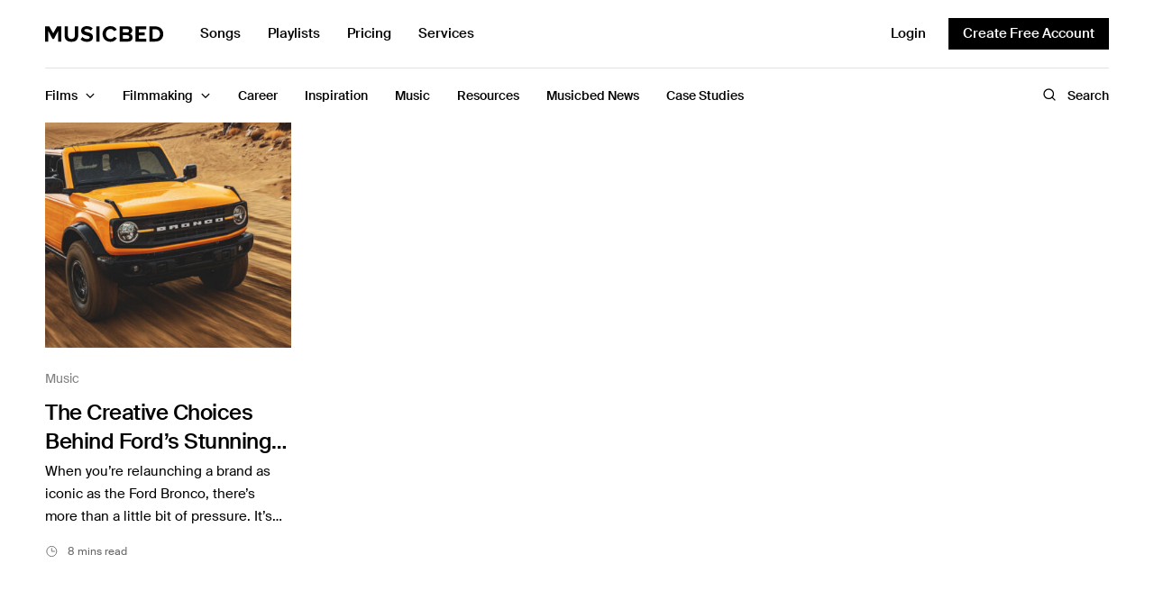

--- FILE ---
content_type: text/html; charset=UTF-8
request_url: https://www.musicbed.com/articles/tag/valvoline/
body_size: 25943
content:
<!doctype html>
<html lang="en-US">
<head>
	<meta charset="UTF-8" />
	<meta name="viewport" content="width=device-width, initial-scale=1, maximum-scale=5, viewport-fit=cover">
	<link rel="profile" href="http://gmpg.org/xfn/11">
	<meta name='robots' content='index, follow, max-image-preview:large, max-snippet:-1, max-video-preview:-1' />
	<style>img:is([sizes="auto" i], [sizes^="auto," i]) { contain-intrinsic-size: 3000px 1500px }</style>
		<link rel="preload" href="https://ajax.googleapis.com/ajax/libs/jquery/3.6.3/jquery.min.js?ver=3.6.3" as="script"/>
	<link rel="preload" href="https://www.musicbed.com/articles/wp-content/themes/fmco/assets/js/vendor.min.js?ver=1.0.6" as="script"/>
	<link rel="preload" href="https://www.musicbed.com/articles/wp-content/themes/fmco/assets/css/app.css?ver=1.0.6.1714570948" as="style"/>
	<link rel="preload" href="https://www.musicbed.com/articles/wp-content/themes/fmco/assets/js/app.min.js?ver=1.0.6.1714570947" as="script"/>
	<link rel="preconnect" href="https://www.googletagmanager.com"/>
	<link rel="preconnect" href="https://www.google-analytics.com"/>
		<meta name="referrer" content="no-referrer-when-downgrade"/>
	
	<!-- This site is optimized with the Yoast SEO plugin v26.6 - https://yoast.com/wordpress/plugins/seo/ -->
	<title>Valvoline Archives - Musicbed Blog</title>
	<link rel="canonical" href="https://www.musicbed.com/articles/tag/valvoline/" />
	<meta property="og:locale" content="en_US" />
	<meta property="og:type" content="article" />
	<meta property="og:title" content="Valvoline Archives - Musicbed Blog" />
	<meta property="og:url" content="https://www.musicbed.com/articles/tag/valvoline/" />
	<meta property="og:site_name" content="Musicbed Blog" />
	<meta name="twitter:card" content="summary_large_image" />
	<meta name="twitter:site" content="@themusicbed" />
	<script type="application/ld+json" class="yoast-schema-graph">{"@context":"https://schema.org","@graph":[{"@type":"CollectionPage","@id":"https://www.musicbed.com/articles/tag/valvoline/","url":"https://www.musicbed.com/articles/tag/valvoline/","name":"Valvoline Archives - Musicbed Blog","isPartOf":{"@id":"https://www.musicbed.com/articles/#website"},"primaryImageOfPage":{"@id":"https://www.musicbed.com/articles/tag/valvoline/#primaryimage"},"image":{"@id":"https://www.musicbed.com/articles/tag/valvoline/#primaryimage"},"thumbnailUrl":"https://www.musicbed.com/articles/wp-content/uploads/sites/2/2021/02/Ford_Bronco_Still_2.jpeg","breadcrumb":{"@id":"https://www.musicbed.com/articles/tag/valvoline/#breadcrumb"},"inLanguage":"en-US"},{"@type":"ImageObject","inLanguage":"en-US","@id":"https://www.musicbed.com/articles/tag/valvoline/#primaryimage","url":"https://www.musicbed.com/articles/wp-content/uploads/sites/2/2021/02/Ford_Bronco_Still_2.jpeg","contentUrl":"https://www.musicbed.com/articles/wp-content/uploads/sites/2/2021/02/Ford_Bronco_Still_2.jpeg","width":1280,"height":720},{"@type":"BreadcrumbList","@id":"https://www.musicbed.com/articles/tag/valvoline/#breadcrumb","itemListElement":[{"@type":"ListItem","position":1,"name":"Home","item":"https://www.musicbed.com/articles/"},{"@type":"ListItem","position":2,"name":"Valvoline"}],"url":""},{"@type":"WebSite","@id":"https://www.musicbed.com/articles/#website","url":"https://www.musicbed.com/articles/","name":"Musicbed Blog","description":"Everything You Need to be a Better Filmmaker","publisher":{"@id":"https://www.musicbed.com/articles/#organization"},"potentialAction":[{"@type":"SearchAction","target":{"@type":"EntryPoint","urlTemplate":"https://www.musicbed.com/articles/?s={search_term_string}"},"query-input":{"@type":"PropertyValueSpecification","valueRequired":true,"valueName":"search_term_string"}}],"inLanguage":"en-US"},{"@type":"Organization","@id":"https://www.musicbed.com/articles/#organization","name":"Musicbed Blog","url":"https://www.musicbed.com/articles/","logo":{"@type":"ImageObject","inLanguage":"en-US","@id":"https://www.musicbed.com/articles/#/schema/logo/image/","url":"https://www.musicbed.com/articles/wp-content/uploads/sites/2/2019/04/Musicbed-Blog-Logo.png","contentUrl":"https://www.musicbed.com/articles/wp-content/uploads/sites/2/2019/04/Musicbed-Blog-Logo.png","width":401,"height":35,"caption":"Musicbed Blog"},"image":{"@id":"https://www.musicbed.com/articles/#/schema/logo/image/"},"sameAs":["https://www.facebook.com/musicbed/","https://x.com/themusicbed","https://www.youtube.com/@themusicbed"]}]}</script>
	<!-- / Yoast SEO plugin. -->


<link rel='dns-prefetch' href='//js.hs-scripts.com' />
<link rel='dns-prefetch' href='//ajax.googleapis.com' />
<link rel='preconnect' href='https://fonts.gstatic.com' />
<link rel="alternate" type="application/rss+xml" title="Musicbed Blog &raquo; Valvoline Tag Feed" href="https://www.musicbed.com/articles/tag/valvoline/feed/" />
<link rel='stylesheet' id='wp-block-library-css' href='https://www.musicbed.com/articles/wp-includes/css/dist/block-library/style.min.css?ver=6.8.3' type='text/css' media='all' />
<style id='global-styles-inline-css' type='text/css'>
:root{--wp--preset--aspect-ratio--square: 1;--wp--preset--aspect-ratio--4-3: 4/3;--wp--preset--aspect-ratio--3-4: 3/4;--wp--preset--aspect-ratio--3-2: 3/2;--wp--preset--aspect-ratio--2-3: 2/3;--wp--preset--aspect-ratio--16-9: 16/9;--wp--preset--aspect-ratio--9-16: 9/16;--wp--preset--color--black: #000000;--wp--preset--color--cyan-bluish-gray: #abb8c3;--wp--preset--color--white: #ffffff;--wp--preset--color--pale-pink: #f78da7;--wp--preset--color--vivid-red: #cf2e2e;--wp--preset--color--luminous-vivid-orange: #ff6900;--wp--preset--color--luminous-vivid-amber: #fcb900;--wp--preset--color--light-green-cyan: #7bdcb5;--wp--preset--color--vivid-green-cyan: #00d084;--wp--preset--color--pale-cyan-blue: #8ed1fc;--wp--preset--color--vivid-cyan-blue: #0693e3;--wp--preset--color--vivid-purple: #9b51e0;--wp--preset--gradient--vivid-cyan-blue-to-vivid-purple: linear-gradient(135deg,rgba(6,147,227,1) 0%,rgb(155,81,224) 100%);--wp--preset--gradient--light-green-cyan-to-vivid-green-cyan: linear-gradient(135deg,rgb(122,220,180) 0%,rgb(0,208,130) 100%);--wp--preset--gradient--luminous-vivid-amber-to-luminous-vivid-orange: linear-gradient(135deg,rgba(252,185,0,1) 0%,rgba(255,105,0,1) 100%);--wp--preset--gradient--luminous-vivid-orange-to-vivid-red: linear-gradient(135deg,rgba(255,105,0,1) 0%,rgb(207,46,46) 100%);--wp--preset--gradient--very-light-gray-to-cyan-bluish-gray: linear-gradient(135deg,rgb(238,238,238) 0%,rgb(169,184,195) 100%);--wp--preset--gradient--cool-to-warm-spectrum: linear-gradient(135deg,rgb(74,234,220) 0%,rgb(151,120,209) 20%,rgb(207,42,186) 40%,rgb(238,44,130) 60%,rgb(251,105,98) 80%,rgb(254,248,76) 100%);--wp--preset--gradient--blush-light-purple: linear-gradient(135deg,rgb(255,206,236) 0%,rgb(152,150,240) 100%);--wp--preset--gradient--blush-bordeaux: linear-gradient(135deg,rgb(254,205,165) 0%,rgb(254,45,45) 50%,rgb(107,0,62) 100%);--wp--preset--gradient--luminous-dusk: linear-gradient(135deg,rgb(255,203,112) 0%,rgb(199,81,192) 50%,rgb(65,88,208) 100%);--wp--preset--gradient--pale-ocean: linear-gradient(135deg,rgb(255,245,203) 0%,rgb(182,227,212) 50%,rgb(51,167,181) 100%);--wp--preset--gradient--electric-grass: linear-gradient(135deg,rgb(202,248,128) 0%,rgb(113,206,126) 100%);--wp--preset--gradient--midnight: linear-gradient(135deg,rgb(2,3,129) 0%,rgb(40,116,252) 100%);--wp--preset--font-size--small: 13px;--wp--preset--font-size--medium: 20px;--wp--preset--font-size--large: 36px;--wp--preset--font-size--x-large: 42px;--wp--preset--spacing--20: 0.44rem;--wp--preset--spacing--30: 0.67rem;--wp--preset--spacing--40: 1rem;--wp--preset--spacing--50: 1.5rem;--wp--preset--spacing--60: 2.25rem;--wp--preset--spacing--70: 3.38rem;--wp--preset--spacing--80: 5.06rem;--wp--preset--shadow--natural: 6px 6px 9px rgba(0, 0, 0, 0.2);--wp--preset--shadow--deep: 12px 12px 50px rgba(0, 0, 0, 0.4);--wp--preset--shadow--sharp: 6px 6px 0px rgba(0, 0, 0, 0.2);--wp--preset--shadow--outlined: 6px 6px 0px -3px rgba(255, 255, 255, 1), 6px 6px rgba(0, 0, 0, 1);--wp--preset--shadow--crisp: 6px 6px 0px rgba(0, 0, 0, 1);}:where(.is-layout-flex){gap: 0.5em;}:where(.is-layout-grid){gap: 0.5em;}body .is-layout-flex{display: flex;}.is-layout-flex{flex-wrap: wrap;align-items: center;}.is-layout-flex > :is(*, div){margin: 0;}body .is-layout-grid{display: grid;}.is-layout-grid > :is(*, div){margin: 0;}:where(.wp-block-columns.is-layout-flex){gap: 2em;}:where(.wp-block-columns.is-layout-grid){gap: 2em;}:where(.wp-block-post-template.is-layout-flex){gap: 1.25em;}:where(.wp-block-post-template.is-layout-grid){gap: 1.25em;}.has-black-color{color: var(--wp--preset--color--black) !important;}.has-cyan-bluish-gray-color{color: var(--wp--preset--color--cyan-bluish-gray) !important;}.has-white-color{color: var(--wp--preset--color--white) !important;}.has-pale-pink-color{color: var(--wp--preset--color--pale-pink) !important;}.has-vivid-red-color{color: var(--wp--preset--color--vivid-red) !important;}.has-luminous-vivid-orange-color{color: var(--wp--preset--color--luminous-vivid-orange) !important;}.has-luminous-vivid-amber-color{color: var(--wp--preset--color--luminous-vivid-amber) !important;}.has-light-green-cyan-color{color: var(--wp--preset--color--light-green-cyan) !important;}.has-vivid-green-cyan-color{color: var(--wp--preset--color--vivid-green-cyan) !important;}.has-pale-cyan-blue-color{color: var(--wp--preset--color--pale-cyan-blue) !important;}.has-vivid-cyan-blue-color{color: var(--wp--preset--color--vivid-cyan-blue) !important;}.has-vivid-purple-color{color: var(--wp--preset--color--vivid-purple) !important;}.has-black-background-color{background-color: var(--wp--preset--color--black) !important;}.has-cyan-bluish-gray-background-color{background-color: var(--wp--preset--color--cyan-bluish-gray) !important;}.has-white-background-color{background-color: var(--wp--preset--color--white) !important;}.has-pale-pink-background-color{background-color: var(--wp--preset--color--pale-pink) !important;}.has-vivid-red-background-color{background-color: var(--wp--preset--color--vivid-red) !important;}.has-luminous-vivid-orange-background-color{background-color: var(--wp--preset--color--luminous-vivid-orange) !important;}.has-luminous-vivid-amber-background-color{background-color: var(--wp--preset--color--luminous-vivid-amber) !important;}.has-light-green-cyan-background-color{background-color: var(--wp--preset--color--light-green-cyan) !important;}.has-vivid-green-cyan-background-color{background-color: var(--wp--preset--color--vivid-green-cyan) !important;}.has-pale-cyan-blue-background-color{background-color: var(--wp--preset--color--pale-cyan-blue) !important;}.has-vivid-cyan-blue-background-color{background-color: var(--wp--preset--color--vivid-cyan-blue) !important;}.has-vivid-purple-background-color{background-color: var(--wp--preset--color--vivid-purple) !important;}.has-black-border-color{border-color: var(--wp--preset--color--black) !important;}.has-cyan-bluish-gray-border-color{border-color: var(--wp--preset--color--cyan-bluish-gray) !important;}.has-white-border-color{border-color: var(--wp--preset--color--white) !important;}.has-pale-pink-border-color{border-color: var(--wp--preset--color--pale-pink) !important;}.has-vivid-red-border-color{border-color: var(--wp--preset--color--vivid-red) !important;}.has-luminous-vivid-orange-border-color{border-color: var(--wp--preset--color--luminous-vivid-orange) !important;}.has-luminous-vivid-amber-border-color{border-color: var(--wp--preset--color--luminous-vivid-amber) !important;}.has-light-green-cyan-border-color{border-color: var(--wp--preset--color--light-green-cyan) !important;}.has-vivid-green-cyan-border-color{border-color: var(--wp--preset--color--vivid-green-cyan) !important;}.has-pale-cyan-blue-border-color{border-color: var(--wp--preset--color--pale-cyan-blue) !important;}.has-vivid-cyan-blue-border-color{border-color: var(--wp--preset--color--vivid-cyan-blue) !important;}.has-vivid-purple-border-color{border-color: var(--wp--preset--color--vivid-purple) !important;}.has-vivid-cyan-blue-to-vivid-purple-gradient-background{background: var(--wp--preset--gradient--vivid-cyan-blue-to-vivid-purple) !important;}.has-light-green-cyan-to-vivid-green-cyan-gradient-background{background: var(--wp--preset--gradient--light-green-cyan-to-vivid-green-cyan) !important;}.has-luminous-vivid-amber-to-luminous-vivid-orange-gradient-background{background: var(--wp--preset--gradient--luminous-vivid-amber-to-luminous-vivid-orange) !important;}.has-luminous-vivid-orange-to-vivid-red-gradient-background{background: var(--wp--preset--gradient--luminous-vivid-orange-to-vivid-red) !important;}.has-very-light-gray-to-cyan-bluish-gray-gradient-background{background: var(--wp--preset--gradient--very-light-gray-to-cyan-bluish-gray) !important;}.has-cool-to-warm-spectrum-gradient-background{background: var(--wp--preset--gradient--cool-to-warm-spectrum) !important;}.has-blush-light-purple-gradient-background{background: var(--wp--preset--gradient--blush-light-purple) !important;}.has-blush-bordeaux-gradient-background{background: var(--wp--preset--gradient--blush-bordeaux) !important;}.has-luminous-dusk-gradient-background{background: var(--wp--preset--gradient--luminous-dusk) !important;}.has-pale-ocean-gradient-background{background: var(--wp--preset--gradient--pale-ocean) !important;}.has-electric-grass-gradient-background{background: var(--wp--preset--gradient--electric-grass) !important;}.has-midnight-gradient-background{background: var(--wp--preset--gradient--midnight) !important;}.has-small-font-size{font-size: var(--wp--preset--font-size--small) !important;}.has-medium-font-size{font-size: var(--wp--preset--font-size--medium) !important;}.has-large-font-size{font-size: var(--wp--preset--font-size--large) !important;}.has-x-large-font-size{font-size: var(--wp--preset--font-size--x-large) !important;}
:where(.wp-block-post-template.is-layout-flex){gap: 1.25em;}:where(.wp-block-post-template.is-layout-grid){gap: 1.25em;}
:where(.wp-block-columns.is-layout-flex){gap: 2em;}:where(.wp-block-columns.is-layout-grid){gap: 2em;}
:root :where(.wp-block-pullquote){font-size: 1.5em;line-height: 1.6;}
</style>
<link rel='stylesheet' id='fmco-app-css' href='https://www.musicbed.com/articles/wp-content/themes/fmco/assets/css/app.css?ver=1.0.6.1714570948' type='text/css' media='all' />
<link rel='stylesheet' id='fmco-archive-css' href='https://www.musicbed.com/articles/wp-content/themes/fmco/assets/css/archive.css?ver=1.0.6.1714570948' type='text/css' media='all' />
<script type="text/javascript" src="https://ajax.googleapis.com/ajax/libs/jquery/3.6.3/jquery.min.js?ver=3.6.3" id="jquery-js"></script>
<script type="text/javascript" src="https://www.musicbed.com/articles/wp-content/themes/fmco/assets/js/modules/scroll-shadow.js?ver=1.0.6" id="fmco-scroll-shadow-js"></script>
<script type="text/javascript" src="https://www.musicbed.com/articles/wp-includes/js/jquery/jquery.min.js?ver=3.7.1" id="jquery-core-js"></script>
			<!-- DO NOT COPY THIS SNIPPET! Start of Page Analytics Tracking for HubSpot WordPress plugin v11.3.33-->
			<script class="hsq-set-content-id" data-content-id="listing-page">
				var _hsq = _hsq || [];
				_hsq.push(["setContentType", "listing-page"]);
			</script>
			<!-- DO NOT COPY THIS SNIPPET! End of Page Analytics Tracking for HubSpot WordPress plugin -->
					<!-- Google Tag Manager -->
		<script>(function(w,d,s,l,i){w[l]=w[l]||[];w[l].push({'gtm.start':
		new Date().getTime(),event:'gtm.js'});var f=d.getElementsByTagName(s)[0],
		j=d.createElement(s),dl=l!='dataLayer'?'&l='+l:'';j.async=true;j.src=
		'https://www.googletagmanager.com/gtm.js?id='+i+dl;f.parentNode.insertBefore(j,f);
		})(window,document,'script','dataLayer','GTM-KPNM69');</script>
		<!-- End Google Tag Manager -->
		<link rel="icon" href="https://www.musicbed.com/articles/wp-content/uploads/sites/2/2022/07/cropped-cropped-White_M_Monogram-1-32x32.png" sizes="32x32" />
<link rel="icon" href="https://www.musicbed.com/articles/wp-content/uploads/sites/2/2022/07/cropped-cropped-White_M_Monogram-1-192x192.png" sizes="192x192" />
<link rel="apple-touch-icon" href="https://www.musicbed.com/articles/wp-content/uploads/sites/2/2022/07/cropped-cropped-White_M_Monogram-1-180x180.png" />
<meta name="msapplication-TileImage" content="https://www.musicbed.com/articles/wp-content/uploads/sites/2/2022/07/cropped-cropped-White_M_Monogram-1-270x270.png" />
</head>
<body class="archive tag tag-valvoline tag-1891 wp-theme-fmco site-musicbed">
<!-- Start Wrapper -->
<div id="wrapper">
	<div id="header--sticky"></div>
<header id="header" class="header">
	<div class="header--content">
		<div class="row header--top-row">
			<div class="small-12 columns">
					<button class="fmco-mobile-toggle" aria-label="Toggle Mobile Menu">
		<span></span>
		<span></span>
		<span></span>
	</button>
					<div class="header--logo-wrapper">
						<a href="https://www.musicbed.com/" class="fmco-logo" title="Musicbed Blog">
		<svg width="132" height="18" viewBox="0 0 132 18" fill="none" xmlns="http://www.w3.org/2000/svg">
<g clip-path="url(#clip0_202_276)">
<path fill-rule="evenodd" clip-rule="evenodd" d="M13.3678 0.277142L9.02232 7.88134L4.67698 0.277142H0V17.1352H3.54896V5.33201L8.24752 14.254H9.7971L14.4958 5.33201V17.1352H18.0696V0.277142H13.3678Z" fill="black"/>
<path fill-rule="evenodd" clip-rule="evenodd" d="M33.1172 10.2863C33.1172 12.6366 31.7927 14.2543 29.2185 14.2543C26.6441 14.2543 25.2946 12.6366 25.2946 10.2863V0.277668H21.6956V10.4125C21.6956 14.5576 24.1449 17.4387 29.2185 17.4387C34.2918 17.4387 36.7412 14.5827 36.7412 10.3872V0.277668H33.1172V10.2863Z" fill="black"/>
<path fill-rule="evenodd" clip-rule="evenodd" d="M45.9507 3.15981C47.6501 3.15981 49.4497 3.74108 50.7992 5.00496L52.7736 2.37651C51.124 0.834747 48.9247 0.025938 46.2755 0.025938C42.3517 0.025938 39.9524 2.35122 39.9524 5.15666C39.9524 11.5004 49.5495 9.45305 49.5495 12.4357C49.5495 13.396 48.5999 14.3059 46.6505 14.3059C44.3511 14.3059 42.5265 13.2698 41.352 12.0312L39.4276 14.7608C40.977 16.3531 43.2763 17.4398 46.4755 17.4398C50.974 17.4398 53.1484 15.1147 53.1484 12.0312C53.1484 5.73792 43.5763 7.53229 43.5763 4.85327C43.5763 3.84221 44.4261 3.15981 45.9507 3.15981Z" fill="black"/>
<path fill-rule="evenodd" clip-rule="evenodd" d="M56.8263 17.1355H60.3753V0.277668H56.8263V17.1355Z" fill="black"/>
<path fill-rule="evenodd" clip-rule="evenodd" d="M72.6441 3.18456C74.3688 3.18456 75.8681 4.27125 76.5681 5.63626L79.617 4.11978C78.4424 2.02203 76.3181 -9.53674e-05 72.6441 -9.53674e-05C67.6456 -9.53674e-05 63.7719 3.53829 63.7719 8.71959C63.7719 13.9006 67.6456 17.4393 72.6441 17.4393C76.3181 17.4393 78.4175 15.3918 79.617 13.2941L76.5681 11.8029C75.8681 13.1931 74.3688 14.2546 72.6441 14.2546C69.6202 14.2546 67.4208 11.904 67.4208 8.71959C67.4208 5.53491 69.6202 3.18456 72.6441 3.18456Z" fill="black"/>
<path fill-rule="evenodd" clip-rule="evenodd" d="M91.2734 14.0273H86.2998V10.1097H91.2734C92.6734 10.1097 93.4231 11.0197 93.4231 12.0813C93.4231 13.2944 92.6237 14.0273 91.2734 14.0273ZM86.2998 3.36125H91.1491C92.3487 3.36125 93.0984 4.14477 93.0984 5.20618C93.0984 6.26781 92.3487 7.02605 91.1491 7.02605H86.2998V3.36125ZM93.8481 8.44114C95.4228 8.11244 96.7218 6.69711 96.7218 4.57408C96.7218 2.32464 95.0981 0.277668 91.9237 0.277668H82.751V17.1355H92.1979C95.3731 17.1355 97.0473 15.1134 97.0473 12.5863C97.0473 10.463 95.6225 8.71904 93.8481 8.44114Z" fill="black"/>
<path fill-rule="evenodd" clip-rule="evenodd" d="M100.352 17.1355H112.148V13.9761H103.901V10.1599H110.391V7.0005H103.901V3.43683H112.148V0.277668H100.352V17.1355Z" fill="black"/>
<path fill-rule="evenodd" clip-rule="evenodd" d="M122.228 13.9759H119.204V3.43661H122.228C125.652 3.43661 127.452 5.73662 127.452 8.71904C127.452 11.575 125.527 13.9759 122.228 13.9759ZM122.228 0.277668H115.655V17.1355H122.228C127.452 17.1355 131.076 13.7992 131.076 8.7192C131.076 3.63908 127.452 0.277668 122.228 0.277668Z" fill="black"/>
</g>
<defs>
<clipPath id="clip0_202_276">
<rect width="131.294" height="18" fill="white"/>
</clipPath>
</defs>
</svg>
	</a>
						<ul id="menu-top-menu" class="fmco-top-nav"><li id="menu-item-6156" class="menu-item menu-item-type-custom menu-item-object-custom menu-item-6156"><a href="https://www.musicbed.com/songs">Songs</a></li>
<li id="menu-item-6157" class="menu-item menu-item-type-custom menu-item-object-custom menu-item-6157"><a href="https://www.musicbed.com/playlists">Playlists</a></li>
<li id="menu-item-6158" class="menu-item menu-item-type-custom menu-item-object-custom menu-item-6158"><a href="https://www.musicbed.com/pricing">Pricing</a></li>
<li id="menu-item-6159" class="menu-item menu-item-type-custom menu-item-object-custom menu-item-6159"><a href="https://www.musicbed.com/services">Services</a></li>
</ul>				</div>
					<div class="fmco-secondary-area">
		<button class="fmco-navbar--search-button" aria-label="Toggle Search">
			<span class="open"><svg width="16" height="16" viewBox="0 0 16 16" fill="none" xmlns="http://www.w3.org/2000/svg">
<path d="M7.25 12.5C10.1495 12.5 12.5 10.1495 12.5 7.25C12.5 4.35051 10.1495 2 7.25 2C4.35051 2 2 4.35051 2 7.25C2 10.1495 4.35051 12.5 7.25 12.5Z" stroke="black" stroke-width="1.3" stroke-linecap="round" stroke-linejoin="round"/>
<path d="M10.9624 10.9625L13.9999 14" stroke="black" stroke-width="1.3" stroke-linecap="round" stroke-linejoin="round"/>
</svg>
</span>
			<span class="close"><svg width="15" height="15" viewBox="0 0 15 15" fill="none" xmlns="http://www.w3.org/2000/svg">
<path d="M11.3726 3.15747L3.49756 11.0325" stroke="black" stroke-width="1.3" stroke-linecap="round" stroke-linejoin="round"/>
<path d="M11.3726 11.0325L3.49756 3.15747" stroke="black" stroke-width="1.3" stroke-linecap="round" stroke-linejoin="round"/>
</svg>
</span>
		</button>
		<div class="fmco-secondary-area--buttons">
							<a href="https://www.musicbed.com/login" class="fmco-login-link " title="Login">
					Login				</a>
										<a style="background:#000;" href="https://www.musicbed.com/register" class="fmco-register-link button" title="Create Free Account">
					Create Free Account				</a>
					</div>
	</div>
				</div>
		</div>
		<div class="row header--bottom-row">
			<div class="small-12 columns">
				<div class="fmco-navbar" style="--article-scroll: 0;">
					<ul id="menu-main-menu" class="fmco-full-menu"><li id="menu-item-5163" class="menu-item menu-item-type-taxonomy menu-item-object-category menu-item-has-children menu-item-5163 active menu-item-mega-parent"><a href="https://www.musicbed.com/articles/category/films/"><span>Films</span></a>
<div class="sub-menu fmco-mega-menu"><div class="fmco-mega-menu--inner">

<ul class="sub-menu fmco-megamenu-links">
	<li id="menu-item-5818" class="menu-item menu-item-type-taxonomy menu-item-object-category menu-item-5818"><a href="https://www.musicbed.com/articles/category/films/podcast/"><span>Podcast</span></a></li>
	<li id="menu-item-5166" class="menu-item menu-item-type-taxonomy menu-item-object-category menu-item-5166"><a href="https://www.musicbed.com/articles/category/films/make/"><span>MAKE</span></a></li>
	<li id="menu-item-5167" class="menu-item menu-item-type-taxonomy menu-item-object-category menu-item-5167"><a href="https://www.musicbed.com/articles/category/films/sessions/"><span>Sessions</span></a></li>
</ul>
<div class="category-children"><scroll-shadow><div class="tab-holder"><div class="post post-style post-style-megamenu post-6497 type-post status-publish format-video has-post-thumbnail hentry category-podcast tag-advice-for-creatives tag-advice-for-filmmakers tag-podcasts tag-podcasts-for-filmmakers post_format-post-format-video">
			<figure class="post-gallery">
			<a href="https://www.musicbed.com/articles/films/podcast/014-rob-legato-on-the-secrets-to-creating-oscar-winning-effects/" title="Musicbed Podcast #014 with Rob Legato on the Secrets to Creating Oscar-Winning Effects"><img width="370" height="340" src="https://www.musicbed.com/articles/wp-content/uploads/sites/2/2023/11/Rob-Gen-Thumbnail_3-16x9-1-370x340.jpg" class="attachment-fmco-style1 size-fmco-style1 wp-post-image" alt="" decoding="async" fetchpriority="high" srcset="https://www.musicbed.com/articles/wp-content/uploads/sites/2/2023/11/Rob-Gen-Thumbnail_3-16x9-1-370x340.jpg 370w, https://www.musicbed.com/articles/wp-content/uploads/sites/2/2023/11/Rob-Gen-Thumbnail_3-16x9-1-240x220.jpg 240w, https://www.musicbed.com/articles/wp-content/uploads/sites/2/2023/11/Rob-Gen-Thumbnail_3-16x9-1-185x170.jpg 185w, https://www.musicbed.com/articles/wp-content/uploads/sites/2/2023/11/Rob-Gen-Thumbnail_3-16x9-1-120x110.jpg 120w" sizes="(max-width: 370px) 100vw, 370px" /></a>
				<div class="post-video-icon">
		<svg width="36" height="36" viewBox="0 0 36 36" fill="none" xmlns="http://www.w3.org/2000/svg">
<rect x="0.5" y="0.5" width="35" height="35" rx="17.5" fill="black" fill-opacity="0.1" stroke="white"/>
<path d="M24.5188 17.1437L15.5188 11.65C15.3688 11.555 15.1957 11.503 15.0183 11.4997C14.8408 11.4964 14.6659 11.5419 14.5125 11.6312C14.3569 11.7166 14.2272 11.8424 14.137 11.9952C14.0468 12.1481 13.9995 12.3225 14 12.5V23.5C13.9995 23.6775 14.0468 23.8518 14.137 24.0047C14.2272 24.1576 14.3569 24.2833 14.5125 24.3687C14.6659 24.4581 14.8408 24.5036 15.0183 24.5003C15.1957 24.497 15.3688 24.445 15.5188 24.35L24.5188 18.8562C24.6663 18.7672 24.7883 18.6416 24.873 18.4916C24.9577 18.3416 25.0022 18.1723 25.0022 18C25.0022 17.8277 24.9577 17.6583 24.873 17.5083C24.7883 17.3583 24.6663 17.2327 24.5188 17.1437Z" fill="white"/>
</svg>
	</div>
			</figure>
		<div class="post-title"><h6><a href="https://www.musicbed.com/articles/films/podcast/014-rob-legato-on-the-secrets-to-creating-oscar-winning-effects/" title="Musicbed Podcast #014 with Rob Legato on the Secrets to Creating Oscar-Winning Effects"><span>Musicbed Podcast #014 with Rob Legato on the Secrets to Creating Oscar-Winning Effects</span></a></h6></div>	<div class="post-footer">
				<div class="post-reading-time">
			38:15 		</div>
					</div>
</div>
<div class="post post-style post-style-megamenu post-6480 type-post status-publish format-video has-post-thumbnail hentry category-podcast tag-advice-for-creatives tag-advice-for-filmmakers tag-podcasts post_format-post-format-video">
			<figure class="post-gallery">
			<a href="https://www.musicbed.com/articles/films/podcast/013-elle-brooks-tao-on-why-real-creativity-requires-conflict/" title="Musicbed Podcast #013 with Elle Brooks-Tao On Why Real Creativity Requires Conflict"><img width="370" height="340" src="https://www.musicbed.com/articles/wp-content/uploads/sites/2/2023/10/Musicbed-Podcast-Elle-Header-370x340.jpg" class="attachment-fmco-style1 size-fmco-style1 wp-post-image" alt="Musicbed Podcast with Elle Brooks-Tao On Why Real Creativity Requires Conflict" decoding="async" srcset="https://www.musicbed.com/articles/wp-content/uploads/sites/2/2023/10/Musicbed-Podcast-Elle-Header-370x340.jpg 370w, https://www.musicbed.com/articles/wp-content/uploads/sites/2/2023/10/Musicbed-Podcast-Elle-Header-240x220.jpg 240w, https://www.musicbed.com/articles/wp-content/uploads/sites/2/2023/10/Musicbed-Podcast-Elle-Header-185x170.jpg 185w, https://www.musicbed.com/articles/wp-content/uploads/sites/2/2023/10/Musicbed-Podcast-Elle-Header-120x110.jpg 120w" sizes="(max-width: 370px) 100vw, 370px" /></a>
				<div class="post-video-icon">
		<svg width="36" height="36" viewBox="0 0 36 36" fill="none" xmlns="http://www.w3.org/2000/svg">
<rect x="0.5" y="0.5" width="35" height="35" rx="17.5" fill="black" fill-opacity="0.1" stroke="white"/>
<path d="M24.5188 17.1437L15.5188 11.65C15.3688 11.555 15.1957 11.503 15.0183 11.4997C14.8408 11.4964 14.6659 11.5419 14.5125 11.6312C14.3569 11.7166 14.2272 11.8424 14.137 11.9952C14.0468 12.1481 13.9995 12.3225 14 12.5V23.5C13.9995 23.6775 14.0468 23.8518 14.137 24.0047C14.2272 24.1576 14.3569 24.2833 14.5125 24.3687C14.6659 24.4581 14.8408 24.5036 15.0183 24.5003C15.1957 24.497 15.3688 24.445 15.5188 24.35L24.5188 18.8562C24.6663 18.7672 24.7883 18.6416 24.873 18.4916C24.9577 18.3416 25.0022 18.1723 25.0022 18C25.0022 17.8277 24.9577 17.6583 24.873 17.5083C24.7883 17.3583 24.6663 17.2327 24.5188 17.1437Z" fill="white"/>
</svg>
	</div>
			</figure>
		<div class="post-title"><h6><a href="https://www.musicbed.com/articles/films/podcast/013-elle-brooks-tao-on-why-real-creativity-requires-conflict/" title="Musicbed Podcast #013 with Elle Brooks-Tao On Why Real Creativity Requires Conflict"><span>Musicbed Podcast #013 with Elle Brooks-Tao On Why Real Creativity Requires Conflict</span></a></h6></div>	<div class="post-footer">
				<div class="post-reading-time">
			52:26 		</div>
					</div>
</div>
<div class="post post-style post-style-megamenu post-6446 type-post status-publish format-video has-post-thumbnail hentry category-podcast tag-advice-for-creatives tag-advice-for-filmmakers tag-podcasts post_format-post-format-video">
			<figure class="post-gallery">
			<a href="https://www.musicbed.com/articles/films/podcast/012-drea-clark-on-the-future-of-indie-filmmaking/" title="Musicbed Podcast #012 with Drea Clark On the Art of Capturing Festival Attention"><img width="370" height="340" src="https://www.musicbed.com/articles/wp-content/uploads/sites/2/2023/09/Drea-BlogHeader-370x340.jpg" class="attachment-fmco-style1 size-fmco-style1 wp-post-image" alt="Musicbed Podcast with Drea Clark" decoding="async" srcset="https://www.musicbed.com/articles/wp-content/uploads/sites/2/2023/09/Drea-BlogHeader-370x340.jpg 370w, https://www.musicbed.com/articles/wp-content/uploads/sites/2/2023/09/Drea-BlogHeader-240x220.jpg 240w, https://www.musicbed.com/articles/wp-content/uploads/sites/2/2023/09/Drea-BlogHeader-185x170.jpg 185w, https://www.musicbed.com/articles/wp-content/uploads/sites/2/2023/09/Drea-BlogHeader-120x110.jpg 120w" sizes="(max-width: 370px) 100vw, 370px" /></a>
				<div class="post-video-icon">
		<svg width="36" height="36" viewBox="0 0 36 36" fill="none" xmlns="http://www.w3.org/2000/svg">
<rect x="0.5" y="0.5" width="35" height="35" rx="17.5" fill="black" fill-opacity="0.1" stroke="white"/>
<path d="M24.5188 17.1437L15.5188 11.65C15.3688 11.555 15.1957 11.503 15.0183 11.4997C14.8408 11.4964 14.6659 11.5419 14.5125 11.6312C14.3569 11.7166 14.2272 11.8424 14.137 11.9952C14.0468 12.1481 13.9995 12.3225 14 12.5V23.5C13.9995 23.6775 14.0468 23.8518 14.137 24.0047C14.2272 24.1576 14.3569 24.2833 14.5125 24.3687C14.6659 24.4581 14.8408 24.5036 15.0183 24.5003C15.1957 24.497 15.3688 24.445 15.5188 24.35L24.5188 18.8562C24.6663 18.7672 24.7883 18.6416 24.873 18.4916C24.9577 18.3416 25.0022 18.1723 25.0022 18C25.0022 17.8277 24.9577 17.6583 24.873 17.5083C24.7883 17.3583 24.6663 17.2327 24.5188 17.1437Z" fill="white"/>
</svg>
	</div>
			</figure>
		<div class="post-title"><h6><a href="https://www.musicbed.com/articles/films/podcast/012-drea-clark-on-the-future-of-indie-filmmaking/" title="Musicbed Podcast #012 with Drea Clark On the Art of Capturing Festival Attention"><span>Musicbed Podcast #012 with Drea Clark On the Art of Capturing Festival Attention</span></a></h6></div>	<div class="post-footer">
				<div class="post-reading-time">
			58:39 		</div>
					</div>
</div>
<div class="post post-style post-style-megamenu post-6421 type-post status-publish format-video has-post-thumbnail hentry category-podcast tag-advice-for-creatives tag-advice-for-filmmakers tag-podcasts post_format-post-format-video">
			<figure class="post-gallery">
			<a href="https://www.musicbed.com/articles/films/podcast/011-young-replicant-on-visual-poetry/" title="Musicbed Podcast #011 with Young Replicant On High Concepts and Visual Poetry"><img width="370" height="340" src="https://www.musicbed.com/articles/wp-content/uploads/sites/2/2023/08/MB_Pod_YoungReplicant-370x340.jpg" class="attachment-fmco-style1 size-fmco-style1 wp-post-image" alt="Musicbed Podcast with Young Replicant on Visual Poetry" decoding="async" srcset="https://www.musicbed.com/articles/wp-content/uploads/sites/2/2023/08/MB_Pod_YoungReplicant-370x340.jpg 370w, https://www.musicbed.com/articles/wp-content/uploads/sites/2/2023/08/MB_Pod_YoungReplicant-240x220.jpg 240w, https://www.musicbed.com/articles/wp-content/uploads/sites/2/2023/08/MB_Pod_YoungReplicant-185x170.jpg 185w, https://www.musicbed.com/articles/wp-content/uploads/sites/2/2023/08/MB_Pod_YoungReplicant-120x110.jpg 120w" sizes="(max-width: 370px) 100vw, 370px" /></a>
				<div class="post-video-icon">
		<svg width="36" height="36" viewBox="0 0 36 36" fill="none" xmlns="http://www.w3.org/2000/svg">
<rect x="0.5" y="0.5" width="35" height="35" rx="17.5" fill="black" fill-opacity="0.1" stroke="white"/>
<path d="M24.5188 17.1437L15.5188 11.65C15.3688 11.555 15.1957 11.503 15.0183 11.4997C14.8408 11.4964 14.6659 11.5419 14.5125 11.6312C14.3569 11.7166 14.2272 11.8424 14.137 11.9952C14.0468 12.1481 13.9995 12.3225 14 12.5V23.5C13.9995 23.6775 14.0468 23.8518 14.137 24.0047C14.2272 24.1576 14.3569 24.2833 14.5125 24.3687C14.6659 24.4581 14.8408 24.5036 15.0183 24.5003C15.1957 24.497 15.3688 24.445 15.5188 24.35L24.5188 18.8562C24.6663 18.7672 24.7883 18.6416 24.873 18.4916C24.9577 18.3416 25.0022 18.1723 25.0022 18C25.0022 17.8277 24.9577 17.6583 24.873 17.5083C24.7883 17.3583 24.6663 17.2327 24.5188 17.1437Z" fill="white"/>
</svg>
	</div>
			</figure>
		<div class="post-title"><h6><a href="https://www.musicbed.com/articles/films/podcast/011-young-replicant-on-visual-poetry/" title="Musicbed Podcast #011 with Young Replicant On High Concepts and Visual Poetry"><span>Musicbed Podcast #011 with Young Replicant On High Concepts and Visual Poetry</span></a></h6></div>	<div class="post-footer">
				<div class="post-reading-time">
			36:59 		</div>
					</div>
</div>
<div class="post post-style post-style-megamenu post-6377 type-post status-publish format-video has-post-thumbnail hentry category-podcast tag-advice-for-creatives tag-advice-for-filmmakers tag-podcasts post_format-post-format-video">
			<figure class="post-gallery">
			<a href="https://www.musicbed.com/articles/films/podcast/010-on-selling-out-vs-buying-time/" title="Musicbed Podcast #010 with Leo Aguirre On Selling Out vs. Buying Time"><img width="370" height="340" src="https://www.musicbed.com/articles/wp-content/uploads/sites/2/2023/07/LeoAguirre-podcast-post-370x340.jpg" class="attachment-fmco-style1 size-fmco-style1 wp-post-image" alt="Leo Aguirre On Selling Out vs. Buying Time" decoding="async" srcset="https://www.musicbed.com/articles/wp-content/uploads/sites/2/2023/07/LeoAguirre-podcast-post-370x340.jpg 370w, https://www.musicbed.com/articles/wp-content/uploads/sites/2/2023/07/LeoAguirre-podcast-post-240x220.jpg 240w, https://www.musicbed.com/articles/wp-content/uploads/sites/2/2023/07/LeoAguirre-podcast-post-185x170.jpg 185w, https://www.musicbed.com/articles/wp-content/uploads/sites/2/2023/07/LeoAguirre-podcast-post-120x110.jpg 120w" sizes="(max-width: 370px) 100vw, 370px" /></a>
				<div class="post-video-icon">
		<svg width="36" height="36" viewBox="0 0 36 36" fill="none" xmlns="http://www.w3.org/2000/svg">
<rect x="0.5" y="0.5" width="35" height="35" rx="17.5" fill="black" fill-opacity="0.1" stroke="white"/>
<path d="M24.5188 17.1437L15.5188 11.65C15.3688 11.555 15.1957 11.503 15.0183 11.4997C14.8408 11.4964 14.6659 11.5419 14.5125 11.6312C14.3569 11.7166 14.2272 11.8424 14.137 11.9952C14.0468 12.1481 13.9995 12.3225 14 12.5V23.5C13.9995 23.6775 14.0468 23.8518 14.137 24.0047C14.2272 24.1576 14.3569 24.2833 14.5125 24.3687C14.6659 24.4581 14.8408 24.5036 15.0183 24.5003C15.1957 24.497 15.3688 24.445 15.5188 24.35L24.5188 18.8562C24.6663 18.7672 24.7883 18.6416 24.873 18.4916C24.9577 18.3416 25.0022 18.1723 25.0022 18C25.0022 17.8277 24.9577 17.6583 24.873 17.5083C24.7883 17.3583 24.6663 17.2327 24.5188 17.1437Z" fill="white"/>
</svg>
	</div>
			</figure>
		<div class="post-title"><h6><a href="https://www.musicbed.com/articles/films/podcast/010-on-selling-out-vs-buying-time/" title="Musicbed Podcast #010 with Leo Aguirre On Selling Out vs. Buying Time"><span>Musicbed Podcast #010 with Leo Aguirre On Selling Out vs. Buying Time</span></a></h6></div>	<div class="post-footer">
				<div class="post-reading-time">
			34:55 		</div>
					</div>
</div>
<div class="post post-style post-style-megamenu post-6337 type-post status-publish format-video has-post-thumbnail hentry category-podcast tag-advice-for-filmmakers tag-podcasts post_format-post-format-video">
			<figure class="post-gallery">
			<a href="https://www.musicbed.com/articles/films/podcast/009-on-choosing-story-over-script/" title="Musicbed Podcast #009 with Rayka Zehtabchi &amp; Sam Davis on Choosing Story Over Script"><img width="370" height="340" src="https://www.musicbed.com/articles/wp-content/uploads/sites/2/2023/06/RaykaAndSam_Blog-370x340.jpg" class="attachment-fmco-style1 size-fmco-style1 wp-post-image" alt="Rayka Zehtabchi &amp; Sam Davis on Choosing Story Over Script" decoding="async" srcset="https://www.musicbed.com/articles/wp-content/uploads/sites/2/2023/06/RaykaAndSam_Blog-370x340.jpg 370w, https://www.musicbed.com/articles/wp-content/uploads/sites/2/2023/06/RaykaAndSam_Blog-240x220.jpg 240w, https://www.musicbed.com/articles/wp-content/uploads/sites/2/2023/06/RaykaAndSam_Blog-185x170.jpg 185w, https://www.musicbed.com/articles/wp-content/uploads/sites/2/2023/06/RaykaAndSam_Blog-120x110.jpg 120w" sizes="(max-width: 370px) 100vw, 370px" /></a>
				<div class="post-video-icon">
		<svg width="36" height="36" viewBox="0 0 36 36" fill="none" xmlns="http://www.w3.org/2000/svg">
<rect x="0.5" y="0.5" width="35" height="35" rx="17.5" fill="black" fill-opacity="0.1" stroke="white"/>
<path d="M24.5188 17.1437L15.5188 11.65C15.3688 11.555 15.1957 11.503 15.0183 11.4997C14.8408 11.4964 14.6659 11.5419 14.5125 11.6312C14.3569 11.7166 14.2272 11.8424 14.137 11.9952C14.0468 12.1481 13.9995 12.3225 14 12.5V23.5C13.9995 23.6775 14.0468 23.8518 14.137 24.0047C14.2272 24.1576 14.3569 24.2833 14.5125 24.3687C14.6659 24.4581 14.8408 24.5036 15.0183 24.5003C15.1957 24.497 15.3688 24.445 15.5188 24.35L24.5188 18.8562C24.6663 18.7672 24.7883 18.6416 24.873 18.4916C24.9577 18.3416 25.0022 18.1723 25.0022 18C25.0022 17.8277 24.9577 17.6583 24.873 17.5083C24.7883 17.3583 24.6663 17.2327 24.5188 17.1437Z" fill="white"/>
</svg>
	</div>
			</figure>
		<div class="post-title"><h6><a href="https://www.musicbed.com/articles/films/podcast/009-on-choosing-story-over-script/" title="Musicbed Podcast #009 with Rayka Zehtabchi &amp; Sam Davis on Choosing Story Over Script"><span>Musicbed Podcast #009 with Rayka Zehtabchi &amp; Sam Davis on Choosing Story Over Script</span></a></h6></div>	<div class="post-footer">
				<div class="post-reading-time">
			42:16 		</div>
					</div>
</div>
<div class="post post-style post-style-megamenu post-6270 type-post status-publish format-video has-post-thumbnail hentry category-podcast tag-advice-for-filmmakers tag-filmmaking tag-podcast post_format-post-format-video">
			<figure class="post-gallery">
			<a href="https://www.musicbed.com/articles/films/podcast/008-calmatic-crafting-creative-rhythm/" title="Musicbed Podcast #008 with Calmatic on Crafting Your Creative Rhythm"><img width="370" height="340" src="https://www.musicbed.com/articles/wp-content/uploads/sites/2/2023/05/Calmatic_Podcast_Post-370x340.jpg" class="attachment-fmco-style1 size-fmco-style1 wp-post-image" alt="Calmatic on Crafting Your Creative Rhythm" decoding="async" srcset="https://www.musicbed.com/articles/wp-content/uploads/sites/2/2023/05/Calmatic_Podcast_Post-370x340.jpg 370w, https://www.musicbed.com/articles/wp-content/uploads/sites/2/2023/05/Calmatic_Podcast_Post-240x220.jpg 240w, https://www.musicbed.com/articles/wp-content/uploads/sites/2/2023/05/Calmatic_Podcast_Post-185x170.jpg 185w, https://www.musicbed.com/articles/wp-content/uploads/sites/2/2023/05/Calmatic_Podcast_Post-120x110.jpg 120w" sizes="(max-width: 370px) 100vw, 370px" /></a>
				<div class="post-video-icon">
		<svg width="36" height="36" viewBox="0 0 36 36" fill="none" xmlns="http://www.w3.org/2000/svg">
<rect x="0.5" y="0.5" width="35" height="35" rx="17.5" fill="black" fill-opacity="0.1" stroke="white"/>
<path d="M24.5188 17.1437L15.5188 11.65C15.3688 11.555 15.1957 11.503 15.0183 11.4997C14.8408 11.4964 14.6659 11.5419 14.5125 11.6312C14.3569 11.7166 14.2272 11.8424 14.137 11.9952C14.0468 12.1481 13.9995 12.3225 14 12.5V23.5C13.9995 23.6775 14.0468 23.8518 14.137 24.0047C14.2272 24.1576 14.3569 24.2833 14.5125 24.3687C14.6659 24.4581 14.8408 24.5036 15.0183 24.5003C15.1957 24.497 15.3688 24.445 15.5188 24.35L24.5188 18.8562C24.6663 18.7672 24.7883 18.6416 24.873 18.4916C24.9577 18.3416 25.0022 18.1723 25.0022 18C25.0022 17.8277 24.9577 17.6583 24.873 17.5083C24.7883 17.3583 24.6663 17.2327 24.5188 17.1437Z" fill="white"/>
</svg>
	</div>
			</figure>
		<div class="post-title"><h6><a href="https://www.musicbed.com/articles/films/podcast/008-calmatic-crafting-creative-rhythm/" title="Musicbed Podcast #008 with Calmatic on Crafting Your Creative Rhythm"><span>Musicbed Podcast #008 with Calmatic on Crafting Your Creative Rhythm</span></a></h6></div>	<div class="post-footer">
				<div class="post-reading-time">
			47:42 		</div>
					</div>
</div>
<div class="post post-style post-style-megamenu post-6207 type-post status-publish format-video has-post-thumbnail hentry category-podcast tag-advice-for-filmmakers tag-filmmaking tag-podcast post_format-post-format-video">
			<figure class="post-gallery">
			<a href="https://www.musicbed.com/articles/films/podcast/007-ricky-staub-dan-walser/" title="Musicbed Podcast #007 with Ricky Staub and Dan Walser on the Thrill of High Risk, High Reward Filmmaking"><img width="370" height="340" src="https://www.musicbed.com/articles/wp-content/uploads/sites/2/2023/05/RSDW_Gen-Thumbnail_2-16x9-1-370x340.jpg" class="attachment-fmco-style1 size-fmco-style1 wp-post-image" alt="Ricky Staub and Dan Walser interview" decoding="async" srcset="https://www.musicbed.com/articles/wp-content/uploads/sites/2/2023/05/RSDW_Gen-Thumbnail_2-16x9-1-370x340.jpg 370w, https://www.musicbed.com/articles/wp-content/uploads/sites/2/2023/05/RSDW_Gen-Thumbnail_2-16x9-1-240x220.jpg 240w, https://www.musicbed.com/articles/wp-content/uploads/sites/2/2023/05/RSDW_Gen-Thumbnail_2-16x9-1-185x170.jpg 185w, https://www.musicbed.com/articles/wp-content/uploads/sites/2/2023/05/RSDW_Gen-Thumbnail_2-16x9-1-120x110.jpg 120w" sizes="(max-width: 370px) 100vw, 370px" /></a>
				<div class="post-video-icon">
		<svg width="36" height="36" viewBox="0 0 36 36" fill="none" xmlns="http://www.w3.org/2000/svg">
<rect x="0.5" y="0.5" width="35" height="35" rx="17.5" fill="black" fill-opacity="0.1" stroke="white"/>
<path d="M24.5188 17.1437L15.5188 11.65C15.3688 11.555 15.1957 11.503 15.0183 11.4997C14.8408 11.4964 14.6659 11.5419 14.5125 11.6312C14.3569 11.7166 14.2272 11.8424 14.137 11.9952C14.0468 12.1481 13.9995 12.3225 14 12.5V23.5C13.9995 23.6775 14.0468 23.8518 14.137 24.0047C14.2272 24.1576 14.3569 24.2833 14.5125 24.3687C14.6659 24.4581 14.8408 24.5036 15.0183 24.5003C15.1957 24.497 15.3688 24.445 15.5188 24.35L24.5188 18.8562C24.6663 18.7672 24.7883 18.6416 24.873 18.4916C24.9577 18.3416 25.0022 18.1723 25.0022 18C25.0022 17.8277 24.9577 17.6583 24.873 17.5083C24.7883 17.3583 24.6663 17.2327 24.5188 17.1437Z" fill="white"/>
</svg>
	</div>
			</figure>
		<div class="post-title"><h6><a href="https://www.musicbed.com/articles/films/podcast/007-ricky-staub-dan-walser/" title="Musicbed Podcast #007 with Ricky Staub and Dan Walser on the Thrill of High Risk, High Reward Filmmaking"><span>Musicbed Podcast #007 with Ricky Staub and Dan Walser on the Thrill of High Risk, High Reward Filmmaking</span></a></h6></div>	<div class="post-footer">
				<div class="post-reading-time">
			41:40 		</div>
					</div>
</div>
</div></scroll-shadow><scroll-shadow><div class="tab-holder"><div class="post post-style post-style-megamenu post-5465 type-post status-publish format-video has-post-thumbnail hentry category-make post_format-post-format-video">
			<figure class="post-gallery">
			<a href="https://www.musicbed.com/articles/films/make/cultivating-originality-with-jodeb/" title="Cultivating Originality With Jodeb"><img width="370" height="340" src="https://www.musicbed.com/articles/wp-content/uploads/sites/2/2021/01/Jodeb-Musicbed-2-370x340.png" class="attachment-fmco-style1 size-fmco-style1 wp-post-image" alt="" decoding="async" srcset="https://www.musicbed.com/articles/wp-content/uploads/sites/2/2021/01/Jodeb-Musicbed-2-370x340.png 370w, https://www.musicbed.com/articles/wp-content/uploads/sites/2/2021/01/Jodeb-Musicbed-2-240x220.png 240w, https://www.musicbed.com/articles/wp-content/uploads/sites/2/2021/01/Jodeb-Musicbed-2-185x170.png 185w, https://www.musicbed.com/articles/wp-content/uploads/sites/2/2021/01/Jodeb-Musicbed-2-120x110.png 120w" sizes="(max-width: 370px) 100vw, 370px" /></a>
				<div class="post-video-icon">
		<svg width="36" height="36" viewBox="0 0 36 36" fill="none" xmlns="http://www.w3.org/2000/svg">
<rect x="0.5" y="0.5" width="35" height="35" rx="17.5" fill="black" fill-opacity="0.1" stroke="white"/>
<path d="M24.5188 17.1437L15.5188 11.65C15.3688 11.555 15.1957 11.503 15.0183 11.4997C14.8408 11.4964 14.6659 11.5419 14.5125 11.6312C14.3569 11.7166 14.2272 11.8424 14.137 11.9952C14.0468 12.1481 13.9995 12.3225 14 12.5V23.5C13.9995 23.6775 14.0468 23.8518 14.137 24.0047C14.2272 24.1576 14.3569 24.2833 14.5125 24.3687C14.6659 24.4581 14.8408 24.5036 15.0183 24.5003C15.1957 24.497 15.3688 24.445 15.5188 24.35L24.5188 18.8562C24.6663 18.7672 24.7883 18.6416 24.873 18.4916C24.9577 18.3416 25.0022 18.1723 25.0022 18C25.0022 17.8277 24.9577 17.6583 24.873 17.5083C24.7883 17.3583 24.6663 17.2327 24.5188 17.1437Z" fill="white"/>
</svg>
	</div>
			</figure>
		<div class="post-title"><h6><a href="https://www.musicbed.com/articles/films/make/cultivating-originality-with-jodeb/" title="Cultivating Originality With Jodeb"><span>Cultivating Originality With Jodeb</span></a></h6></div>	<div class="post-footer">
				<div class="post-reading-time">
			7:13 		</div>
					</div>
</div>
<div class="post post-style post-style-megamenu post-5083 type-post status-publish format-video has-post-thumbnail hentry category-make post_format-post-format-video">
			<figure class="post-gallery">
			<a href="https://www.musicbed.com/articles/films/make/how-director-lauren-sick-chose-her-own-path/" title="Choosing Your Own Path with Lauren Sick"><img width="370" height="340" src="https://www.musicbed.com/articles/wp-content/uploads/sites/2/2022/01/Lauren-Sick-1-370x340.jpg" class="attachment-fmco-style1 size-fmco-style1 wp-post-image" alt="" decoding="async" srcset="https://www.musicbed.com/articles/wp-content/uploads/sites/2/2022/01/Lauren-Sick-1-370x340.jpg 370w, https://www.musicbed.com/articles/wp-content/uploads/sites/2/2022/01/Lauren-Sick-1-240x220.jpg 240w, https://www.musicbed.com/articles/wp-content/uploads/sites/2/2022/01/Lauren-Sick-1-185x170.jpg 185w, https://www.musicbed.com/articles/wp-content/uploads/sites/2/2022/01/Lauren-Sick-1-120x110.jpg 120w" sizes="(max-width: 370px) 100vw, 370px" /></a>
				<div class="post-video-icon">
		<svg width="36" height="36" viewBox="0 0 36 36" fill="none" xmlns="http://www.w3.org/2000/svg">
<rect x="0.5" y="0.5" width="35" height="35" rx="17.5" fill="black" fill-opacity="0.1" stroke="white"/>
<path d="M24.5188 17.1437L15.5188 11.65C15.3688 11.555 15.1957 11.503 15.0183 11.4997C14.8408 11.4964 14.6659 11.5419 14.5125 11.6312C14.3569 11.7166 14.2272 11.8424 14.137 11.9952C14.0468 12.1481 13.9995 12.3225 14 12.5V23.5C13.9995 23.6775 14.0468 23.8518 14.137 24.0047C14.2272 24.1576 14.3569 24.2833 14.5125 24.3687C14.6659 24.4581 14.8408 24.5036 15.0183 24.5003C15.1957 24.497 15.3688 24.445 15.5188 24.35L24.5188 18.8562C24.6663 18.7672 24.7883 18.6416 24.873 18.4916C24.9577 18.3416 25.0022 18.1723 25.0022 18C25.0022 17.8277 24.9577 17.6583 24.873 17.5083C24.7883 17.3583 24.6663 17.2327 24.5188 17.1437Z" fill="white"/>
</svg>
	</div>
			</figure>
		<div class="post-title"><h6><a href="https://www.musicbed.com/articles/films/make/how-director-lauren-sick-chose-her-own-path/" title="Choosing Your Own Path with Lauren Sick"><span>Choosing Your Own Path with Lauren Sick</span></a></h6></div>	<div class="post-footer">
				<div class="post-reading-time">
			3:59 		</div>
					</div>
</div>
<div class="post post-style post-style-megamenu post-5085 type-post status-publish format-video has-post-thumbnail hentry category-make post_format-post-format-video">
			<figure class="post-gallery">
			<a href="https://www.musicbed.com/articles/films/make/ryan-booth-on-the-only-thing-you-have-as-a-creative-person/" title="Fostering Creativity with Ryan Booth"><img width="370" height="340" src="https://www.musicbed.com/articles/wp-content/uploads/sites/2/2022/01/Ryan-Booth-370x340.jpg" class="attachment-fmco-style1 size-fmco-style1 wp-post-image" alt="" decoding="async" srcset="https://www.musicbed.com/articles/wp-content/uploads/sites/2/2022/01/Ryan-Booth-370x340.jpg 370w, https://www.musicbed.com/articles/wp-content/uploads/sites/2/2022/01/Ryan-Booth-240x220.jpg 240w, https://www.musicbed.com/articles/wp-content/uploads/sites/2/2022/01/Ryan-Booth-185x170.jpg 185w, https://www.musicbed.com/articles/wp-content/uploads/sites/2/2022/01/Ryan-Booth-120x110.jpg 120w" sizes="(max-width: 370px) 100vw, 370px" /></a>
				<div class="post-video-icon">
		<svg width="36" height="36" viewBox="0 0 36 36" fill="none" xmlns="http://www.w3.org/2000/svg">
<rect x="0.5" y="0.5" width="35" height="35" rx="17.5" fill="black" fill-opacity="0.1" stroke="white"/>
<path d="M24.5188 17.1437L15.5188 11.65C15.3688 11.555 15.1957 11.503 15.0183 11.4997C14.8408 11.4964 14.6659 11.5419 14.5125 11.6312C14.3569 11.7166 14.2272 11.8424 14.137 11.9952C14.0468 12.1481 13.9995 12.3225 14 12.5V23.5C13.9995 23.6775 14.0468 23.8518 14.137 24.0047C14.2272 24.1576 14.3569 24.2833 14.5125 24.3687C14.6659 24.4581 14.8408 24.5036 15.0183 24.5003C15.1957 24.497 15.3688 24.445 15.5188 24.35L24.5188 18.8562C24.6663 18.7672 24.7883 18.6416 24.873 18.4916C24.9577 18.3416 25.0022 18.1723 25.0022 18C25.0022 17.8277 24.9577 17.6583 24.873 17.5083C24.7883 17.3583 24.6663 17.2327 24.5188 17.1437Z" fill="white"/>
</svg>
	</div>
			</figure>
		<div class="post-title"><h6><a href="https://www.musicbed.com/articles/films/make/ryan-booth-on-the-only-thing-you-have-as-a-creative-person/" title="Fostering Creativity with Ryan Booth"><span>Fostering Creativity with Ryan Booth</span></a></h6></div>	<div class="post-footer">
				<div class="post-reading-time">
			5:34 		</div>
					</div>
</div>
<div class="post post-style post-style-megamenu post-5086 type-post status-publish format-video has-post-thumbnail hentry category-make post_format-post-format-video">
			<figure class="post-gallery">
			<a href="https://www.musicbed.com/articles/films/make/timeless-music-with-chad-lawson/" title="Finding Authenticity with Chad Lawson"><img width="370" height="340" src="https://www.musicbed.com/articles/wp-content/uploads/sites/2/2021/01/chad-lawson-1-370x340.jpg" class="attachment-fmco-style1 size-fmco-style1 wp-post-image" alt="" decoding="async" srcset="https://www.musicbed.com/articles/wp-content/uploads/sites/2/2021/01/chad-lawson-1-370x340.jpg 370w, https://www.musicbed.com/articles/wp-content/uploads/sites/2/2021/01/chad-lawson-1-240x220.jpg 240w, https://www.musicbed.com/articles/wp-content/uploads/sites/2/2021/01/chad-lawson-1-185x170.jpg 185w, https://www.musicbed.com/articles/wp-content/uploads/sites/2/2021/01/chad-lawson-1-120x110.jpg 120w" sizes="(max-width: 370px) 100vw, 370px" /></a>
				<div class="post-video-icon">
		<svg width="36" height="36" viewBox="0 0 36 36" fill="none" xmlns="http://www.w3.org/2000/svg">
<rect x="0.5" y="0.5" width="35" height="35" rx="17.5" fill="black" fill-opacity="0.1" stroke="white"/>
<path d="M24.5188 17.1437L15.5188 11.65C15.3688 11.555 15.1957 11.503 15.0183 11.4997C14.8408 11.4964 14.6659 11.5419 14.5125 11.6312C14.3569 11.7166 14.2272 11.8424 14.137 11.9952C14.0468 12.1481 13.9995 12.3225 14 12.5V23.5C13.9995 23.6775 14.0468 23.8518 14.137 24.0047C14.2272 24.1576 14.3569 24.2833 14.5125 24.3687C14.6659 24.4581 14.8408 24.5036 15.0183 24.5003C15.1957 24.497 15.3688 24.445 15.5188 24.35L24.5188 18.8562C24.6663 18.7672 24.7883 18.6416 24.873 18.4916C24.9577 18.3416 25.0022 18.1723 25.0022 18C25.0022 17.8277 24.9577 17.6583 24.873 17.5083C24.7883 17.3583 24.6663 17.2327 24.5188 17.1437Z" fill="white"/>
</svg>
	</div>
			</figure>
		<div class="post-title"><h6><a href="https://www.musicbed.com/articles/films/make/timeless-music-with-chad-lawson/" title="Finding Authenticity with Chad Lawson"><span>Finding Authenticity with Chad Lawson</span></a></h6></div>	<div class="post-footer">
				<div class="post-reading-time">
			6:02 		</div>
					</div>
</div>
<div class="post post-style post-style-megamenu post-5200 type-post status-publish format-video has-post-thumbnail hentry category-make post_format-post-format-video">
			<figure class="post-gallery">
			<a href="https://www.musicbed.com/articles/films/make/make-a-feature-length-documentary/" title="MAKE | A Feature-Length Documentary"><img width="370" height="340" src="https://www.musicbed.com/articles/wp-content/uploads/sites/2/2022/01/Feature-Length-370x340.jpg" class="attachment-fmco-style1 size-fmco-style1 wp-post-image" alt="" decoding="async" srcset="https://www.musicbed.com/articles/wp-content/uploads/sites/2/2022/01/Feature-Length-370x340.jpg 370w, https://www.musicbed.com/articles/wp-content/uploads/sites/2/2022/01/Feature-Length-240x220.jpg 240w, https://www.musicbed.com/articles/wp-content/uploads/sites/2/2022/01/Feature-Length-185x170.jpg 185w, https://www.musicbed.com/articles/wp-content/uploads/sites/2/2022/01/Feature-Length-120x110.jpg 120w" sizes="(max-width: 370px) 100vw, 370px" /></a>
				<div class="post-video-icon">
		<svg width="36" height="36" viewBox="0 0 36 36" fill="none" xmlns="http://www.w3.org/2000/svg">
<rect x="0.5" y="0.5" width="35" height="35" rx="17.5" fill="black" fill-opacity="0.1" stroke="white"/>
<path d="M24.5188 17.1437L15.5188 11.65C15.3688 11.555 15.1957 11.503 15.0183 11.4997C14.8408 11.4964 14.6659 11.5419 14.5125 11.6312C14.3569 11.7166 14.2272 11.8424 14.137 11.9952C14.0468 12.1481 13.9995 12.3225 14 12.5V23.5C13.9995 23.6775 14.0468 23.8518 14.137 24.0047C14.2272 24.1576 14.3569 24.2833 14.5125 24.3687C14.6659 24.4581 14.8408 24.5036 15.0183 24.5003C15.1957 24.497 15.3688 24.445 15.5188 24.35L24.5188 18.8562C24.6663 18.7672 24.7883 18.6416 24.873 18.4916C24.9577 18.3416 25.0022 18.1723 25.0022 18C25.0022 17.8277 24.9577 17.6583 24.873 17.5083C24.7883 17.3583 24.6663 17.2327 24.5188 17.1437Z" fill="white"/>
</svg>
	</div>
			</figure>
		<div class="post-title"><h6><a href="https://www.musicbed.com/articles/films/make/make-a-feature-length-documentary/" title="MAKE | A Feature-Length Documentary"><span>MAKE | A Feature-Length Documentary</span></a></h6></div>	<div class="post-footer">
				<div class="post-reading-time">
			1:15:26 		</div>
					</div>
</div>
<div class="post post-style post-style-megamenu post-5092 type-post status-publish format-video has-post-thumbnail hentry category-make post_format-post-format-video">
			<figure class="post-gallery">
			<a href="https://www.musicbed.com/articles/films/make/authenticity-with-tony-anderson/" title="Getting Outside Yourself with Tony Anderson"><img width="370" height="340" src="https://www.musicbed.com/articles/wp-content/uploads/sites/2/2022/01/Tony-Anderson-370x340.jpg" class="attachment-fmco-style1 size-fmco-style1 wp-post-image" alt="" decoding="async" srcset="https://www.musicbed.com/articles/wp-content/uploads/sites/2/2022/01/Tony-Anderson-370x340.jpg 370w, https://www.musicbed.com/articles/wp-content/uploads/sites/2/2022/01/Tony-Anderson-240x220.jpg 240w, https://www.musicbed.com/articles/wp-content/uploads/sites/2/2022/01/Tony-Anderson-185x170.jpg 185w, https://www.musicbed.com/articles/wp-content/uploads/sites/2/2022/01/Tony-Anderson-120x110.jpg 120w" sizes="(max-width: 370px) 100vw, 370px" /></a>
				<div class="post-video-icon">
		<svg width="36" height="36" viewBox="0 0 36 36" fill="none" xmlns="http://www.w3.org/2000/svg">
<rect x="0.5" y="0.5" width="35" height="35" rx="17.5" fill="black" fill-opacity="0.1" stroke="white"/>
<path d="M24.5188 17.1437L15.5188 11.65C15.3688 11.555 15.1957 11.503 15.0183 11.4997C14.8408 11.4964 14.6659 11.5419 14.5125 11.6312C14.3569 11.7166 14.2272 11.8424 14.137 11.9952C14.0468 12.1481 13.9995 12.3225 14 12.5V23.5C13.9995 23.6775 14.0468 23.8518 14.137 24.0047C14.2272 24.1576 14.3569 24.2833 14.5125 24.3687C14.6659 24.4581 14.8408 24.5036 15.0183 24.5003C15.1957 24.497 15.3688 24.445 15.5188 24.35L24.5188 18.8562C24.6663 18.7672 24.7883 18.6416 24.873 18.4916C24.9577 18.3416 25.0022 18.1723 25.0022 18C25.0022 17.8277 24.9577 17.6583 24.873 17.5083C24.7883 17.3583 24.6663 17.2327 24.5188 17.1437Z" fill="white"/>
</svg>
	</div>
			</figure>
		<div class="post-title"><h6><a href="https://www.musicbed.com/articles/films/make/authenticity-with-tony-anderson/" title="Getting Outside Yourself with Tony Anderson"><span>Getting Outside Yourself with Tony Anderson</span></a></h6></div>	<div class="post-footer">
				<div class="post-reading-time">
			4:49 		</div>
					</div>
</div>
<div class="post post-style post-style-megamenu post-5093 type-post status-publish format-video has-post-thumbnail hentry category-make post_format-post-format-video">
			<figure class="post-gallery">
			<a href="https://www.musicbed.com/articles/films/make/breaking-the-cycle-with-jared-hogan/" title="Breaking the Cycle with Jared Hogan"><img width="370" height="340" src="https://www.musicbed.com/articles/wp-content/uploads/sites/2/2022/01/Jared-Hogan-370x340.jpg" class="attachment-fmco-style1 size-fmco-style1 wp-post-image" alt="" decoding="async" srcset="https://www.musicbed.com/articles/wp-content/uploads/sites/2/2022/01/Jared-Hogan-370x340.jpg 370w, https://www.musicbed.com/articles/wp-content/uploads/sites/2/2022/01/Jared-Hogan-240x220.jpg 240w, https://www.musicbed.com/articles/wp-content/uploads/sites/2/2022/01/Jared-Hogan-185x170.jpg 185w, https://www.musicbed.com/articles/wp-content/uploads/sites/2/2022/01/Jared-Hogan-120x110.jpg 120w" sizes="(max-width: 370px) 100vw, 370px" /></a>
				<div class="post-video-icon">
		<svg width="36" height="36" viewBox="0 0 36 36" fill="none" xmlns="http://www.w3.org/2000/svg">
<rect x="0.5" y="0.5" width="35" height="35" rx="17.5" fill="black" fill-opacity="0.1" stroke="white"/>
<path d="M24.5188 17.1437L15.5188 11.65C15.3688 11.555 15.1957 11.503 15.0183 11.4997C14.8408 11.4964 14.6659 11.5419 14.5125 11.6312C14.3569 11.7166 14.2272 11.8424 14.137 11.9952C14.0468 12.1481 13.9995 12.3225 14 12.5V23.5C13.9995 23.6775 14.0468 23.8518 14.137 24.0047C14.2272 24.1576 14.3569 24.2833 14.5125 24.3687C14.6659 24.4581 14.8408 24.5036 15.0183 24.5003C15.1957 24.497 15.3688 24.445 15.5188 24.35L24.5188 18.8562C24.6663 18.7672 24.7883 18.6416 24.873 18.4916C24.9577 18.3416 25.0022 18.1723 25.0022 18C25.0022 17.8277 24.9577 17.6583 24.873 17.5083C24.7883 17.3583 24.6663 17.2327 24.5188 17.1437Z" fill="white"/>
</svg>
	</div>
			</figure>
		<div class="post-title"><h6><a href="https://www.musicbed.com/articles/films/make/breaking-the-cycle-with-jared-hogan/" title="Breaking the Cycle with Jared Hogan"><span>Breaking the Cycle with Jared Hogan</span></a></h6></div>	<div class="post-footer">
				<div class="post-reading-time">
			4:34 		</div>
					</div>
</div>
<div class="post post-style post-style-megamenu post-5097 type-post status-publish format-video has-post-thumbnail hentry category-make post_format-post-format-video">
			<figure class="post-gallery">
			<a href="https://www.musicbed.com/articles/films/make/the-great-abyss-with-salomon-ligthelm-artist-spotlight/" title="The Great Abyss with Salomon Ligthelm"><img width="370" height="340" src="https://www.musicbed.com/articles/wp-content/uploads/sites/2/2022/01/Salomon-Lighthelm-1-370x340.jpg" class="attachment-fmco-style1 size-fmco-style1 wp-post-image" alt="" decoding="async" srcset="https://www.musicbed.com/articles/wp-content/uploads/sites/2/2022/01/Salomon-Lighthelm-1-370x340.jpg 370w, https://www.musicbed.com/articles/wp-content/uploads/sites/2/2022/01/Salomon-Lighthelm-1-240x220.jpg 240w, https://www.musicbed.com/articles/wp-content/uploads/sites/2/2022/01/Salomon-Lighthelm-1-185x170.jpg 185w, https://www.musicbed.com/articles/wp-content/uploads/sites/2/2022/01/Salomon-Lighthelm-1-120x110.jpg 120w" sizes="(max-width: 370px) 100vw, 370px" /></a>
				<div class="post-video-icon">
		<svg width="36" height="36" viewBox="0 0 36 36" fill="none" xmlns="http://www.w3.org/2000/svg">
<rect x="0.5" y="0.5" width="35" height="35" rx="17.5" fill="black" fill-opacity="0.1" stroke="white"/>
<path d="M24.5188 17.1437L15.5188 11.65C15.3688 11.555 15.1957 11.503 15.0183 11.4997C14.8408 11.4964 14.6659 11.5419 14.5125 11.6312C14.3569 11.7166 14.2272 11.8424 14.137 11.9952C14.0468 12.1481 13.9995 12.3225 14 12.5V23.5C13.9995 23.6775 14.0468 23.8518 14.137 24.0047C14.2272 24.1576 14.3569 24.2833 14.5125 24.3687C14.6659 24.4581 14.8408 24.5036 15.0183 24.5003C15.1957 24.497 15.3688 24.445 15.5188 24.35L24.5188 18.8562C24.6663 18.7672 24.7883 18.6416 24.873 18.4916C24.9577 18.3416 25.0022 18.1723 25.0022 18C25.0022 17.8277 24.9577 17.6583 24.873 17.5083C24.7883 17.3583 24.6663 17.2327 24.5188 17.1437Z" fill="white"/>
</svg>
	</div>
			</figure>
		<div class="post-title"><h6><a href="https://www.musicbed.com/articles/films/make/the-great-abyss-with-salomon-ligthelm-artist-spotlight/" title="The Great Abyss with Salomon Ligthelm"><span>The Great Abyss with Salomon Ligthelm</span></a></h6></div>	<div class="post-footer">
				<div class="post-reading-time">
			3:50 		</div>
					</div>
</div>
</div></scroll-shadow><scroll-shadow><div class="tab-holder"><div class="post post-style post-style-megamenu post-6511 type-post status-publish format-video has-post-thumbnail hentry category-sessions tag-live-performance tag-musicbed-sessions post_format-post-format-video">
			<figure class="post-gallery">
			<a href="https://www.musicbed.com/articles/films/sessions/drew-holcomb/" title="Drew Holcomb"><img width="370" height="340" src="https://www.musicbed.com/articles/wp-content/uploads/sites/2/2023/11/Drew-Holcomb_Header-370x340.jpg" class="attachment-fmco-style1 size-fmco-style1 wp-post-image" alt="Nashville-based singer-songwriter Drew Holcomb during Musicbed session" decoding="async" srcset="https://www.musicbed.com/articles/wp-content/uploads/sites/2/2023/11/Drew-Holcomb_Header-370x340.jpg 370w, https://www.musicbed.com/articles/wp-content/uploads/sites/2/2023/11/Drew-Holcomb_Header-240x220.jpg 240w, https://www.musicbed.com/articles/wp-content/uploads/sites/2/2023/11/Drew-Holcomb_Header-185x170.jpg 185w, https://www.musicbed.com/articles/wp-content/uploads/sites/2/2023/11/Drew-Holcomb_Header-120x110.jpg 120w" sizes="(max-width: 370px) 100vw, 370px" /></a>
				<div class="post-video-icon">
		<svg width="36" height="36" viewBox="0 0 36 36" fill="none" xmlns="http://www.w3.org/2000/svg">
<rect x="0.5" y="0.5" width="35" height="35" rx="17.5" fill="black" fill-opacity="0.1" stroke="white"/>
<path d="M24.5188 17.1437L15.5188 11.65C15.3688 11.555 15.1957 11.503 15.0183 11.4997C14.8408 11.4964 14.6659 11.5419 14.5125 11.6312C14.3569 11.7166 14.2272 11.8424 14.137 11.9952C14.0468 12.1481 13.9995 12.3225 14 12.5V23.5C13.9995 23.6775 14.0468 23.8518 14.137 24.0047C14.2272 24.1576 14.3569 24.2833 14.5125 24.3687C14.6659 24.4581 14.8408 24.5036 15.0183 24.5003C15.1957 24.497 15.3688 24.445 15.5188 24.35L24.5188 18.8562C24.6663 18.7672 24.7883 18.6416 24.873 18.4916C24.9577 18.3416 25.0022 18.1723 25.0022 18C25.0022 17.8277 24.9577 17.6583 24.873 17.5083C24.7883 17.3583 24.6663 17.2327 24.5188 17.1437Z" fill="white"/>
</svg>
	</div>
			</figure>
		<div class="post-title"><h6><a href="https://www.musicbed.com/articles/films/sessions/drew-holcomb/" title="Drew Holcomb"><span>Drew Holcomb</span></a></h6></div>	<div class="post-footer">
				<div class="post-reading-time">
			16:08 		</div>
					</div>
</div>
<div class="post post-style post-style-megamenu post-6443 type-post status-publish format-video has-post-thumbnail hentry category-sessions tag-live-performance tag-musicbed-sessions post_format-post-format-video">
			<figure class="post-gallery">
			<a href="https://www.musicbed.com/articles/films/sessions/seun-otukpe-s-o/" title="S.O."><img width="370" height="340" src="https://www.musicbed.com/articles/wp-content/uploads/sites/2/2023/09/seun-otukpe-370x340.jpg" class="attachment-fmco-style1 size-fmco-style1 wp-post-image" alt="Seun Otukpe (S.O.)" decoding="async" srcset="https://www.musicbed.com/articles/wp-content/uploads/sites/2/2023/09/seun-otukpe-370x340.jpg 370w, https://www.musicbed.com/articles/wp-content/uploads/sites/2/2023/09/seun-otukpe-240x220.jpg 240w, https://www.musicbed.com/articles/wp-content/uploads/sites/2/2023/09/seun-otukpe-185x170.jpg 185w, https://www.musicbed.com/articles/wp-content/uploads/sites/2/2023/09/seun-otukpe-120x110.jpg 120w" sizes="(max-width: 370px) 100vw, 370px" /></a>
				<div class="post-video-icon">
		<svg width="36" height="36" viewBox="0 0 36 36" fill="none" xmlns="http://www.w3.org/2000/svg">
<rect x="0.5" y="0.5" width="35" height="35" rx="17.5" fill="black" fill-opacity="0.1" stroke="white"/>
<path d="M24.5188 17.1437L15.5188 11.65C15.3688 11.555 15.1957 11.503 15.0183 11.4997C14.8408 11.4964 14.6659 11.5419 14.5125 11.6312C14.3569 11.7166 14.2272 11.8424 14.137 11.9952C14.0468 12.1481 13.9995 12.3225 14 12.5V23.5C13.9995 23.6775 14.0468 23.8518 14.137 24.0047C14.2272 24.1576 14.3569 24.2833 14.5125 24.3687C14.6659 24.4581 14.8408 24.5036 15.0183 24.5003C15.1957 24.497 15.3688 24.445 15.5188 24.35L24.5188 18.8562C24.6663 18.7672 24.7883 18.6416 24.873 18.4916C24.9577 18.3416 25.0022 18.1723 25.0022 18C25.0022 17.8277 24.9577 17.6583 24.873 17.5083C24.7883 17.3583 24.6663 17.2327 24.5188 17.1437Z" fill="white"/>
</svg>
	</div>
			</figure>
		<div class="post-title"><h6><a href="https://www.musicbed.com/articles/films/sessions/seun-otukpe-s-o/" title="S.O."><span>S.O.</span></a></h6></div>	<div class="post-footer">
				<div class="post-reading-time">
			9:17 		</div>
						<div class="cross-site-logo">
			<svg width="132" height="18" viewBox="0 0 132 18" fill="none" xmlns="http://www.w3.org/2000/svg">
<g clip-path="url(#clip0_202_276)">
<path fill-rule="evenodd" clip-rule="evenodd" d="M13.3678 0.277142L9.02232 7.88134L4.67698 0.277142H0V17.1352H3.54896V5.33201L8.24752 14.254H9.7971L14.4958 5.33201V17.1352H18.0696V0.277142H13.3678Z" fill="black"/>
<path fill-rule="evenodd" clip-rule="evenodd" d="M33.1172 10.2863C33.1172 12.6366 31.7927 14.2543 29.2185 14.2543C26.6441 14.2543 25.2946 12.6366 25.2946 10.2863V0.277668H21.6956V10.4125C21.6956 14.5576 24.1449 17.4387 29.2185 17.4387C34.2918 17.4387 36.7412 14.5827 36.7412 10.3872V0.277668H33.1172V10.2863Z" fill="black"/>
<path fill-rule="evenodd" clip-rule="evenodd" d="M45.9507 3.15981C47.6501 3.15981 49.4497 3.74108 50.7992 5.00496L52.7736 2.37651C51.124 0.834747 48.9247 0.025938 46.2755 0.025938C42.3517 0.025938 39.9524 2.35122 39.9524 5.15666C39.9524 11.5004 49.5495 9.45305 49.5495 12.4357C49.5495 13.396 48.5999 14.3059 46.6505 14.3059C44.3511 14.3059 42.5265 13.2698 41.352 12.0312L39.4276 14.7608C40.977 16.3531 43.2763 17.4398 46.4755 17.4398C50.974 17.4398 53.1484 15.1147 53.1484 12.0312C53.1484 5.73792 43.5763 7.53229 43.5763 4.85327C43.5763 3.84221 44.4261 3.15981 45.9507 3.15981Z" fill="black"/>
<path fill-rule="evenodd" clip-rule="evenodd" d="M56.8263 17.1355H60.3753V0.277668H56.8263V17.1355Z" fill="black"/>
<path fill-rule="evenodd" clip-rule="evenodd" d="M72.6441 3.18456C74.3688 3.18456 75.8681 4.27125 76.5681 5.63626L79.617 4.11978C78.4424 2.02203 76.3181 -9.53674e-05 72.6441 -9.53674e-05C67.6456 -9.53674e-05 63.7719 3.53829 63.7719 8.71959C63.7719 13.9006 67.6456 17.4393 72.6441 17.4393C76.3181 17.4393 78.4175 15.3918 79.617 13.2941L76.5681 11.8029C75.8681 13.1931 74.3688 14.2546 72.6441 14.2546C69.6202 14.2546 67.4208 11.904 67.4208 8.71959C67.4208 5.53491 69.6202 3.18456 72.6441 3.18456Z" fill="black"/>
<path fill-rule="evenodd" clip-rule="evenodd" d="M91.2734 14.0273H86.2998V10.1097H91.2734C92.6734 10.1097 93.4231 11.0197 93.4231 12.0813C93.4231 13.2944 92.6237 14.0273 91.2734 14.0273ZM86.2998 3.36125H91.1491C92.3487 3.36125 93.0984 4.14477 93.0984 5.20618C93.0984 6.26781 92.3487 7.02605 91.1491 7.02605H86.2998V3.36125ZM93.8481 8.44114C95.4228 8.11244 96.7218 6.69711 96.7218 4.57408C96.7218 2.32464 95.0981 0.277668 91.9237 0.277668H82.751V17.1355H92.1979C95.3731 17.1355 97.0473 15.1134 97.0473 12.5863C97.0473 10.463 95.6225 8.71904 93.8481 8.44114Z" fill="black"/>
<path fill-rule="evenodd" clip-rule="evenodd" d="M100.352 17.1355H112.148V13.9761H103.901V10.1599H110.391V7.0005H103.901V3.43683H112.148V0.277668H100.352V17.1355Z" fill="black"/>
<path fill-rule="evenodd" clip-rule="evenodd" d="M122.228 13.9759H119.204V3.43661H122.228C125.652 3.43661 127.452 5.73662 127.452 8.71904C127.452 11.575 125.527 13.9759 122.228 13.9759ZM122.228 0.277668H115.655V17.1355H122.228C127.452 17.1355 131.076 13.7992 131.076 8.7192C131.076 3.63908 127.452 0.277668 122.228 0.277668Z" fill="black"/>
</g>
<defs>
<clipPath id="clip0_202_276">
<rect width="131.294" height="18" fill="white"/>
</clipPath>
</defs>
</svg>
		</div>
			</div>
</div>
<div class="post post-style post-style-megamenu post-6392 type-post status-publish format-video has-post-thumbnail hentry category-sessions tag-live-performance tag-musicbed-sessions post_format-post-format-video">
			<figure class="post-gallery">
			<a href="https://www.musicbed.com/articles/films/sessions/victoria-bigelow/" title="Victoria Bigelow"><img width="370" height="340" src="https://www.musicbed.com/articles/wp-content/uploads/sites/2/2023/07/VictoriaBigelow-370x340.jpg" class="attachment-fmco-style1 size-fmco-style1 wp-post-image" alt="Victoria Bigelow" decoding="async" srcset="https://www.musicbed.com/articles/wp-content/uploads/sites/2/2023/07/VictoriaBigelow-370x340.jpg 370w, https://www.musicbed.com/articles/wp-content/uploads/sites/2/2023/07/VictoriaBigelow-240x220.jpg 240w, https://www.musicbed.com/articles/wp-content/uploads/sites/2/2023/07/VictoriaBigelow-185x170.jpg 185w, https://www.musicbed.com/articles/wp-content/uploads/sites/2/2023/07/VictoriaBigelow-120x110.jpg 120w" sizes="(max-width: 370px) 100vw, 370px" /></a>
				<div class="post-video-icon">
		<svg width="36" height="36" viewBox="0 0 36 36" fill="none" xmlns="http://www.w3.org/2000/svg">
<rect x="0.5" y="0.5" width="35" height="35" rx="17.5" fill="black" fill-opacity="0.1" stroke="white"/>
<path d="M24.5188 17.1437L15.5188 11.65C15.3688 11.555 15.1957 11.503 15.0183 11.4997C14.8408 11.4964 14.6659 11.5419 14.5125 11.6312C14.3569 11.7166 14.2272 11.8424 14.137 11.9952C14.0468 12.1481 13.9995 12.3225 14 12.5V23.5C13.9995 23.6775 14.0468 23.8518 14.137 24.0047C14.2272 24.1576 14.3569 24.2833 14.5125 24.3687C14.6659 24.4581 14.8408 24.5036 15.0183 24.5003C15.1957 24.497 15.3688 24.445 15.5188 24.35L24.5188 18.8562C24.6663 18.7672 24.7883 18.6416 24.873 18.4916C24.9577 18.3416 25.0022 18.1723 25.0022 18C25.0022 17.8277 24.9577 17.6583 24.873 17.5083C24.7883 17.3583 24.6663 17.2327 24.5188 17.1437Z" fill="white"/>
</svg>
	</div>
			</figure>
		<div class="post-title"><h6><a href="https://www.musicbed.com/articles/films/sessions/victoria-bigelow/" title="Victoria Bigelow"><span>Victoria Bigelow</span></a></h6></div>	<div class="post-footer">
				<div class="post-reading-time">
			14:50 		</div>
						<div class="cross-site-logo">
			<svg width="132" height="18" viewBox="0 0 132 18" fill="none" xmlns="http://www.w3.org/2000/svg">
<g clip-path="url(#clip0_202_276)">
<path fill-rule="evenodd" clip-rule="evenodd" d="M13.3678 0.277142L9.02232 7.88134L4.67698 0.277142H0V17.1352H3.54896V5.33201L8.24752 14.254H9.7971L14.4958 5.33201V17.1352H18.0696V0.277142H13.3678Z" fill="black"/>
<path fill-rule="evenodd" clip-rule="evenodd" d="M33.1172 10.2863C33.1172 12.6366 31.7927 14.2543 29.2185 14.2543C26.6441 14.2543 25.2946 12.6366 25.2946 10.2863V0.277668H21.6956V10.4125C21.6956 14.5576 24.1449 17.4387 29.2185 17.4387C34.2918 17.4387 36.7412 14.5827 36.7412 10.3872V0.277668H33.1172V10.2863Z" fill="black"/>
<path fill-rule="evenodd" clip-rule="evenodd" d="M45.9507 3.15981C47.6501 3.15981 49.4497 3.74108 50.7992 5.00496L52.7736 2.37651C51.124 0.834747 48.9247 0.025938 46.2755 0.025938C42.3517 0.025938 39.9524 2.35122 39.9524 5.15666C39.9524 11.5004 49.5495 9.45305 49.5495 12.4357C49.5495 13.396 48.5999 14.3059 46.6505 14.3059C44.3511 14.3059 42.5265 13.2698 41.352 12.0312L39.4276 14.7608C40.977 16.3531 43.2763 17.4398 46.4755 17.4398C50.974 17.4398 53.1484 15.1147 53.1484 12.0312C53.1484 5.73792 43.5763 7.53229 43.5763 4.85327C43.5763 3.84221 44.4261 3.15981 45.9507 3.15981Z" fill="black"/>
<path fill-rule="evenodd" clip-rule="evenodd" d="M56.8263 17.1355H60.3753V0.277668H56.8263V17.1355Z" fill="black"/>
<path fill-rule="evenodd" clip-rule="evenodd" d="M72.6441 3.18456C74.3688 3.18456 75.8681 4.27125 76.5681 5.63626L79.617 4.11978C78.4424 2.02203 76.3181 -9.53674e-05 72.6441 -9.53674e-05C67.6456 -9.53674e-05 63.7719 3.53829 63.7719 8.71959C63.7719 13.9006 67.6456 17.4393 72.6441 17.4393C76.3181 17.4393 78.4175 15.3918 79.617 13.2941L76.5681 11.8029C75.8681 13.1931 74.3688 14.2546 72.6441 14.2546C69.6202 14.2546 67.4208 11.904 67.4208 8.71959C67.4208 5.53491 69.6202 3.18456 72.6441 3.18456Z" fill="black"/>
<path fill-rule="evenodd" clip-rule="evenodd" d="M91.2734 14.0273H86.2998V10.1097H91.2734C92.6734 10.1097 93.4231 11.0197 93.4231 12.0813C93.4231 13.2944 92.6237 14.0273 91.2734 14.0273ZM86.2998 3.36125H91.1491C92.3487 3.36125 93.0984 4.14477 93.0984 5.20618C93.0984 6.26781 92.3487 7.02605 91.1491 7.02605H86.2998V3.36125ZM93.8481 8.44114C95.4228 8.11244 96.7218 6.69711 96.7218 4.57408C96.7218 2.32464 95.0981 0.277668 91.9237 0.277668H82.751V17.1355H92.1979C95.3731 17.1355 97.0473 15.1134 97.0473 12.5863C97.0473 10.463 95.6225 8.71904 93.8481 8.44114Z" fill="black"/>
<path fill-rule="evenodd" clip-rule="evenodd" d="M100.352 17.1355H112.148V13.9761H103.901V10.1599H110.391V7.0005H103.901V3.43683H112.148V0.277668H100.352V17.1355Z" fill="black"/>
<path fill-rule="evenodd" clip-rule="evenodd" d="M122.228 13.9759H119.204V3.43661H122.228C125.652 3.43661 127.452 5.73662 127.452 8.71904C127.452 11.575 125.527 13.9759 122.228 13.9759ZM122.228 0.277668H115.655V17.1355H122.228C127.452 17.1355 131.076 13.7992 131.076 8.7192C131.076 3.63908 127.452 0.277668 122.228 0.277668Z" fill="black"/>
</g>
<defs>
<clipPath id="clip0_202_276">
<rect width="131.294" height="18" fill="white"/>
</clipPath>
</defs>
</svg>
		</div>
			</div>
</div>
<div class="post post-style post-style-megamenu post-6222 type-post status-publish format-standard has-post-thumbnail hentry category-sessions tag-johnny-stimson tag-live-performance tag-musicbed-sessions">
			<figure class="post-gallery">
			<a href="https://www.musicbed.com/articles/films/sessions/johnny-stimson/" title="Johnny Stimson"><img width="370" height="340" src="https://www.musicbed.com/articles/wp-content/uploads/sites/2/2023/05/Johnny-Stimson-Session-1-370x340.jpg" class="attachment-fmco-style1 size-fmco-style1 wp-post-image" alt="Johnny Stimson live performance" decoding="async" srcset="https://www.musicbed.com/articles/wp-content/uploads/sites/2/2023/05/Johnny-Stimson-Session-1-370x340.jpg 370w, https://www.musicbed.com/articles/wp-content/uploads/sites/2/2023/05/Johnny-Stimson-Session-1-240x220.jpg 240w, https://www.musicbed.com/articles/wp-content/uploads/sites/2/2023/05/Johnny-Stimson-Session-1-185x170.jpg 185w, https://www.musicbed.com/articles/wp-content/uploads/sites/2/2023/05/Johnny-Stimson-Session-1-120x110.jpg 120w" sizes="(max-width: 370px) 100vw, 370px" /></a>
					</figure>
		<div class="post-title"><h6><a href="https://www.musicbed.com/articles/films/sessions/johnny-stimson/" title="Johnny Stimson"><span>Johnny Stimson</span></a></h6></div>	<div class="post-footer">
				<div class="post-reading-time">
			1 min read		</div>
					</div>
</div>
<div class="post post-style post-style-megamenu post-5168 type-post status-publish format-video has-post-thumbnail hentry category-sessions tag-cody-fry tag-live-performance tag-musicbed-sessions tag-orchestra tag-symphony-sessions tag-underground post_format-post-format-video">
			<figure class="post-gallery">
			<a href="https://www.musicbed.com/articles/films/sessions/cody-fry/" title="Cody Fry"><img width="370" height="340" src="https://www.musicbed.com/articles/wp-content/uploads/sites/2/2022/01/Cody-Fry-1-370x340.jpg" class="attachment-fmco-style1 size-fmco-style1 wp-post-image" alt="" decoding="async" srcset="https://www.musicbed.com/articles/wp-content/uploads/sites/2/2022/01/Cody-Fry-1-370x340.jpg 370w, https://www.musicbed.com/articles/wp-content/uploads/sites/2/2022/01/Cody-Fry-1-240x220.jpg 240w, https://www.musicbed.com/articles/wp-content/uploads/sites/2/2022/01/Cody-Fry-1-185x170.jpg 185w, https://www.musicbed.com/articles/wp-content/uploads/sites/2/2022/01/Cody-Fry-1-120x110.jpg 120w" sizes="(max-width: 370px) 100vw, 370px" /></a>
				<div class="post-video-icon">
		<svg width="36" height="36" viewBox="0 0 36 36" fill="none" xmlns="http://www.w3.org/2000/svg">
<rect x="0.5" y="0.5" width="35" height="35" rx="17.5" fill="black" fill-opacity="0.1" stroke="white"/>
<path d="M24.5188 17.1437L15.5188 11.65C15.3688 11.555 15.1957 11.503 15.0183 11.4997C14.8408 11.4964 14.6659 11.5419 14.5125 11.6312C14.3569 11.7166 14.2272 11.8424 14.137 11.9952C14.0468 12.1481 13.9995 12.3225 14 12.5V23.5C13.9995 23.6775 14.0468 23.8518 14.137 24.0047C14.2272 24.1576 14.3569 24.2833 14.5125 24.3687C14.6659 24.4581 14.8408 24.5036 15.0183 24.5003C15.1957 24.497 15.3688 24.445 15.5188 24.35L24.5188 18.8562C24.6663 18.7672 24.7883 18.6416 24.873 18.4916C24.9577 18.3416 25.0022 18.1723 25.0022 18C25.0022 17.8277 24.9577 17.6583 24.873 17.5083C24.7883 17.3583 24.6663 17.2327 24.5188 17.1437Z" fill="white"/>
</svg>
	</div>
			</figure>
		<div class="post-title"><h6><a href="https://www.musicbed.com/articles/films/sessions/cody-fry/" title="Cody Fry"><span>Cody Fry</span></a></h6></div>	<div class="post-footer">
				<div class="post-reading-time">
			6:20 		</div>
					</div>
</div>
<div class="post post-style post-style-megamenu post-5077 type-post status-publish format-video has-post-thumbnail hentry category-sessions tag-musicbed-sessions post_format-post-format-video">
			<figure class="post-gallery">
			<a href="https://www.musicbed.com/articles/films/sessions/badboxes/" title="Badboxes"><img width="370" height="340" src="https://www.musicbed.com/articles/wp-content/uploads/sites/2/2022/01/Bad-Boxes-370x340.jpg" class="attachment-fmco-style1 size-fmco-style1 wp-post-image" alt="" decoding="async" srcset="https://www.musicbed.com/articles/wp-content/uploads/sites/2/2022/01/Bad-Boxes-370x340.jpg 370w, https://www.musicbed.com/articles/wp-content/uploads/sites/2/2022/01/Bad-Boxes-240x220.jpg 240w, https://www.musicbed.com/articles/wp-content/uploads/sites/2/2022/01/Bad-Boxes-185x170.jpg 185w, https://www.musicbed.com/articles/wp-content/uploads/sites/2/2022/01/Bad-Boxes-120x110.jpg 120w" sizes="(max-width: 370px) 100vw, 370px" /></a>
				<div class="post-video-icon">
		<svg width="36" height="36" viewBox="0 0 36 36" fill="none" xmlns="http://www.w3.org/2000/svg">
<rect x="0.5" y="0.5" width="35" height="35" rx="17.5" fill="black" fill-opacity="0.1" stroke="white"/>
<path d="M24.5188 17.1437L15.5188 11.65C15.3688 11.555 15.1957 11.503 15.0183 11.4997C14.8408 11.4964 14.6659 11.5419 14.5125 11.6312C14.3569 11.7166 14.2272 11.8424 14.137 11.9952C14.0468 12.1481 13.9995 12.3225 14 12.5V23.5C13.9995 23.6775 14.0468 23.8518 14.137 24.0047C14.2272 24.1576 14.3569 24.2833 14.5125 24.3687C14.6659 24.4581 14.8408 24.5036 15.0183 24.5003C15.1957 24.497 15.3688 24.445 15.5188 24.35L24.5188 18.8562C24.6663 18.7672 24.7883 18.6416 24.873 18.4916C24.9577 18.3416 25.0022 18.1723 25.0022 18C25.0022 17.8277 24.9577 17.6583 24.873 17.5083C24.7883 17.3583 24.6663 17.2327 24.5188 17.1437Z" fill="white"/>
</svg>
	</div>
			</figure>
		<div class="post-title"><h6><a href="https://www.musicbed.com/articles/films/sessions/badboxes/" title="Badboxes"><span>Badboxes</span></a></h6></div>	<div class="post-footer">
				<div class="post-reading-time">
			1 min read		</div>
					</div>
</div>
<div class="post post-style post-style-megamenu post-5075 type-post status-publish format-video has-post-thumbnail hentry category-sessions tag-musicbed-sessions post_format-post-format-video">
			<figure class="post-gallery">
			<a href="https://www.musicbed.com/articles/films/sessions/hosts/" title="Hosts"><img width="370" height="340" src="https://www.musicbed.com/articles/wp-content/uploads/sites/2/2022/01/Hosts-370x340.jpg" class="attachment-fmco-style1 size-fmco-style1 wp-post-image" alt="" decoding="async" srcset="https://www.musicbed.com/articles/wp-content/uploads/sites/2/2022/01/Hosts-370x340.jpg 370w, https://www.musicbed.com/articles/wp-content/uploads/sites/2/2022/01/Hosts-240x220.jpg 240w, https://www.musicbed.com/articles/wp-content/uploads/sites/2/2022/01/Hosts-185x170.jpg 185w, https://www.musicbed.com/articles/wp-content/uploads/sites/2/2022/01/Hosts-120x110.jpg 120w" sizes="(max-width: 370px) 100vw, 370px" /></a>
				<div class="post-video-icon">
		<svg width="36" height="36" viewBox="0 0 36 36" fill="none" xmlns="http://www.w3.org/2000/svg">
<rect x="0.5" y="0.5" width="35" height="35" rx="17.5" fill="black" fill-opacity="0.1" stroke="white"/>
<path d="M24.5188 17.1437L15.5188 11.65C15.3688 11.555 15.1957 11.503 15.0183 11.4997C14.8408 11.4964 14.6659 11.5419 14.5125 11.6312C14.3569 11.7166 14.2272 11.8424 14.137 11.9952C14.0468 12.1481 13.9995 12.3225 14 12.5V23.5C13.9995 23.6775 14.0468 23.8518 14.137 24.0047C14.2272 24.1576 14.3569 24.2833 14.5125 24.3687C14.6659 24.4581 14.8408 24.5036 15.0183 24.5003C15.1957 24.497 15.3688 24.445 15.5188 24.35L24.5188 18.8562C24.6663 18.7672 24.7883 18.6416 24.873 18.4916C24.9577 18.3416 25.0022 18.1723 25.0022 18C25.0022 17.8277 24.9577 17.6583 24.873 17.5083C24.7883 17.3583 24.6663 17.2327 24.5188 17.1437Z" fill="white"/>
</svg>
	</div>
			</figure>
		<div class="post-title"><h6><a href="https://www.musicbed.com/articles/films/sessions/hosts/" title="Hosts"><span>Hosts</span></a></h6></div>	<div class="post-footer">
				<div class="post-reading-time">
			1 min read		</div>
					</div>
</div>
<div class="post post-style post-style-megamenu post-5067 type-post status-publish format-video has-post-thumbnail hentry category-sessions tag-musicbed-sessions post_format-post-format-video">
			<figure class="post-gallery">
			<a href="https://www.musicbed.com/articles/films/sessions/brooke-waggoner/" title="Brooke Waggoner"><img width="370" height="340" src="https://www.musicbed.com/articles/wp-content/uploads/sites/2/2022/01/Brooke-Waggoner-1-370x340.jpg" class="attachment-fmco-style1 size-fmco-style1 wp-post-image" alt="" decoding="async" srcset="https://www.musicbed.com/articles/wp-content/uploads/sites/2/2022/01/Brooke-Waggoner-1-370x340.jpg 370w, https://www.musicbed.com/articles/wp-content/uploads/sites/2/2022/01/Brooke-Waggoner-1-240x220.jpg 240w, https://www.musicbed.com/articles/wp-content/uploads/sites/2/2022/01/Brooke-Waggoner-1-185x170.jpg 185w, https://www.musicbed.com/articles/wp-content/uploads/sites/2/2022/01/Brooke-Waggoner-1-120x110.jpg 120w" sizes="(max-width: 370px) 100vw, 370px" /></a>
				<div class="post-video-icon">
		<svg width="36" height="36" viewBox="0 0 36 36" fill="none" xmlns="http://www.w3.org/2000/svg">
<rect x="0.5" y="0.5" width="35" height="35" rx="17.5" fill="black" fill-opacity="0.1" stroke="white"/>
<path d="M24.5188 17.1437L15.5188 11.65C15.3688 11.555 15.1957 11.503 15.0183 11.4997C14.8408 11.4964 14.6659 11.5419 14.5125 11.6312C14.3569 11.7166 14.2272 11.8424 14.137 11.9952C14.0468 12.1481 13.9995 12.3225 14 12.5V23.5C13.9995 23.6775 14.0468 23.8518 14.137 24.0047C14.2272 24.1576 14.3569 24.2833 14.5125 24.3687C14.6659 24.4581 14.8408 24.5036 15.0183 24.5003C15.1957 24.497 15.3688 24.445 15.5188 24.35L24.5188 18.8562C24.6663 18.7672 24.7883 18.6416 24.873 18.4916C24.9577 18.3416 25.0022 18.1723 25.0022 18C25.0022 17.8277 24.9577 17.6583 24.873 17.5083C24.7883 17.3583 24.6663 17.2327 24.5188 17.1437Z" fill="white"/>
</svg>
	</div>
			</figure>
		<div class="post-title"><h6><a href="https://www.musicbed.com/articles/films/sessions/brooke-waggoner/" title="Brooke Waggoner"><span>Brooke Waggoner</span></a></h6></div>	<div class="post-footer">
				<div class="post-reading-time">
			1 min read		</div>
					</div>
</div>
</div></scroll-shadow></div></div></div></li>
<li id="menu-item-1118" class="menu-item menu-item-type-taxonomy menu-item-object-category menu-item-has-children menu-item-1118 menu-item-mega-parent"><a href="https://www.musicbed.com/articles/category/filmmaking/"><span>Filmmaking</span></a>
<div class="sub-menu fmco-mega-menu"><div class="fmco-mega-menu--inner">

<ul class="sub-menu fmco-megamenu-links">
	<li id="menu-item-1117" class="menu-item menu-item-type-taxonomy menu-item-object-category menu-item-1117"><a href="https://www.musicbed.com/articles/category/filmmaking/editing/"><span>Editing</span></a></li>
	<li id="menu-item-1116" class="menu-item menu-item-type-taxonomy menu-item-object-category menu-item-1116"><a href="https://www.musicbed.com/articles/category/filmmaking/directing/"><span>Directing</span></a></li>
	<li id="menu-item-1125" class="menu-item menu-item-type-taxonomy menu-item-object-category menu-item-1125"><a href="https://www.musicbed.com/articles/category/filmmaking/writing/"><span>Writing</span></a></li>
	<li id="menu-item-1121" class="menu-item menu-item-type-taxonomy menu-item-object-category menu-item-1121"><a href="https://www.musicbed.com/articles/category/filmmaking/producing/"><span>Producing</span></a></li>
	<li id="menu-item-1124" class="menu-item menu-item-type-taxonomy menu-item-object-category menu-item-1124"><a href="https://www.musicbed.com/articles/category/filmmaking/cinematography/"><span>Cinematography</span></a></li>
	<li id="menu-item-4113" class="menu-item menu-item-type-taxonomy menu-item-object-category menu-item-4113"><a href="https://www.musicbed.com/articles/category/filmmaking/wedding/"><span>Wedding</span></a></li>
	<li id="menu-item-1539" class="menu-item menu-item-type-taxonomy menu-item-object-category menu-item-1539"><a href="https://www.musicbed.com/articles/category/filmmaking/youtube/"><span>YouTube</span></a></li>
</ul>
<div class="category-children"><scroll-shadow><div class="tab-holder"><div class="post post-style post-style-megamenu post-8977 type-post status-publish format-standard has-post-thumbnail hentry category-editing category-music">
			<figure class="post-gallery">
			<a href="https://www.musicbed.com/articles/filmmaking/editing/how-the-severance-editors-let-music-and-sound-lead-the-storytelling/" title="How the &#8220;Severance&#8221; Editors Let Music and Sound Lead the Storytelling"><img width="370" height="340" src="https://www.musicbed.com/articles/wp-content/uploads/sites/2/2025/10/Severance-MB-Article-1-370x340.jpg" class="attachment-fmco-style1 size-fmco-style1 wp-post-image" alt="" decoding="async" srcset="https://www.musicbed.com/articles/wp-content/uploads/sites/2/2025/10/Severance-MB-Article-1-370x340.jpg 370w, https://www.musicbed.com/articles/wp-content/uploads/sites/2/2025/10/Severance-MB-Article-1-240x220.jpg 240w, https://www.musicbed.com/articles/wp-content/uploads/sites/2/2025/10/Severance-MB-Article-1-185x170.jpg 185w, https://www.musicbed.com/articles/wp-content/uploads/sites/2/2025/10/Severance-MB-Article-1-120x110.jpg 120w" sizes="(max-width: 370px) 100vw, 370px" /></a>
					</figure>
		<div class="post-title"><h6><a href="https://www.musicbed.com/articles/filmmaking/editing/how-the-severance-editors-let-music-and-sound-lead-the-storytelling/" title="How the &#8220;Severance&#8221; Editors Let Music and Sound Lead the Storytelling"><span>How the &#8220;Severance&#8221; Editors Let Music and Sound Lead the Storytelling</span></a></h6></div>	<div class="post-footer">
				<div class="post-reading-time">
			5 mins read		</div>
					</div>
</div>
<div class="post post-style post-style-megamenu post-8150 type-post status-publish format-standard has-post-thumbnail hentry category-editing">
			<figure class="post-gallery">
			<a href="https://www.musicbed.com/articles/filmmaking/editing/how-the-severance-score-uses-music-to-shape-emotion/" title="The Music That Moves the Cut: How the Score from &#8220;Severance&#8221; Uses Music to Shape Emotion"><img width="370" height="340" src="https://www.musicbed.com/articles/wp-content/uploads/sites/2/2025/03/Severance_Photo_021020-370x340.jpg" class="attachment-fmco-style1 size-fmco-style1 wp-post-image" alt="" decoding="async" srcset="https://www.musicbed.com/articles/wp-content/uploads/sites/2/2025/03/Severance_Photo_021020-370x340.jpg 370w, https://www.musicbed.com/articles/wp-content/uploads/sites/2/2025/03/Severance_Photo_021020-240x220.jpg 240w, https://www.musicbed.com/articles/wp-content/uploads/sites/2/2025/03/Severance_Photo_021020-185x170.jpg 185w, https://www.musicbed.com/articles/wp-content/uploads/sites/2/2025/03/Severance_Photo_021020-120x110.jpg 120w" sizes="(max-width: 370px) 100vw, 370px" /></a>
					</figure>
		<div class="post-title"><h6><a href="https://www.musicbed.com/articles/filmmaking/editing/how-the-severance-score-uses-music-to-shape-emotion/" title="The Music That Moves the Cut: How the Score from &#8220;Severance&#8221; Uses Music to Shape Emotion"><span>The Music That Moves the Cut: How the Score from &#8220;Severance&#8221; Uses Music to Shape Emotion</span></a></h6></div>	<div class="post-footer">
				<div class="post-reading-time">
			4 mins read		</div>
					</div>
</div>
<div class="post post-style post-style-megamenu post-5760 type-post status-publish format-standard has-post-thumbnail hentry category-editing tag-advice-for-creatives tag-editor tag-featured-1 tag-filmmaker">
			<figure class="post-gallery">
			<a href="https://www.musicbed.com/articles/filmmaking/editing/core-foundations-of-editing-with-mark-bone/" title="Core Foundations of Editing with Mark Bone"><img width="370" height="340" src="https://www.musicbed.com/articles/wp-content/uploads/sites/2/2019/02/Editing-Secrets_Main-2-370x340.jpg" class="attachment-fmco-style1 size-fmco-style1 wp-post-image" alt="" decoding="async" srcset="https://www.musicbed.com/articles/wp-content/uploads/sites/2/2019/02/Editing-Secrets_Main-2-370x340.jpg 370w, https://www.musicbed.com/articles/wp-content/uploads/sites/2/2019/02/Editing-Secrets_Main-2-240x220.jpg 240w, https://www.musicbed.com/articles/wp-content/uploads/sites/2/2019/02/Editing-Secrets_Main-2-185x170.jpg 185w, https://www.musicbed.com/articles/wp-content/uploads/sites/2/2019/02/Editing-Secrets_Main-2-120x110.jpg 120w" sizes="(max-width: 370px) 100vw, 370px" /></a>
					</figure>
		<div class="post-title"><h6><a href="https://www.musicbed.com/articles/filmmaking/editing/core-foundations-of-editing-with-mark-bone/" title="Core Foundations of Editing with Mark Bone"><span>Core Foundations of Editing with Mark Bone</span></a></h6></div>	<div class="post-footer">
				<div class="post-reading-time">
			3 mins read		</div>
					</div>
</div>
<div class="post post-style post-style-megamenu post-4933 type-post status-publish format-standard has-post-thumbnail hentry category-editing tag-advertising tag-aicp tag-big-sky-edit tag-chris-franklin tag-editing tag-editor tag-film-editing tag-storytelling">
			<figure class="post-gallery">
			<a href="https://www.musicbed.com/articles/filmmaking/editing/big-sky-edit-founder-chris-franklin-studying-people-developing-stories/" title="Big Sky Edit Founder Chris Franklin on Studying People and the Magic of Well Developed Stories"><img width="370" height="340" src="https://www.musicbed.com/articles/wp-content/uploads/sites/2/2021/10/CF_Nespresso_1-370x340.png" class="attachment-fmco-style1 size-fmco-style1 wp-post-image" alt="" decoding="async" srcset="https://www.musicbed.com/articles/wp-content/uploads/sites/2/2021/10/CF_Nespresso_1-370x340.png 370w, https://www.musicbed.com/articles/wp-content/uploads/sites/2/2021/10/CF_Nespresso_1-240x220.png 240w, https://www.musicbed.com/articles/wp-content/uploads/sites/2/2021/10/CF_Nespresso_1-185x170.png 185w, https://www.musicbed.com/articles/wp-content/uploads/sites/2/2021/10/CF_Nespresso_1-120x110.png 120w" sizes="(max-width: 370px) 100vw, 370px" /></a>
					</figure>
		<div class="post-title"><h6><a href="https://www.musicbed.com/articles/filmmaking/editing/big-sky-edit-founder-chris-franklin-studying-people-developing-stories/" title="Big Sky Edit Founder Chris Franklin on Studying People and the Magic of Well Developed Stories"><span>Big Sky Edit Founder Chris Franklin on Studying People and the Magic of Well Developed Stories</span></a></h6></div>	<div class="post-footer">
				<div class="post-reading-time">
			7 mins read		</div>
					</div>
</div>
<div class="post post-style post-style-megamenu post-4911 type-post status-publish format-standard has-post-thumbnail hentry category-directing category-editing tag-creative-director tag-directing tag-director tag-doron-dor tag-editing tag-editor tag-featured-1 tag-felix-soletic tag-heidi-berg tag-the-politician tag-title-sequence">
			<figure class="post-gallery">
			<a href="https://www.musicbed.com/articles/filmmaking/directing/elements-compelling-title-sequence/" title="Four Elements of a Compelling Title Sequence"><img width="370" height="340" src="https://www.musicbed.com/articles/wp-content/uploads/sites/2/2021/09/Ratched_16-e1698760306551-370x340.png" class="attachment-fmco-style1 size-fmco-style1 wp-post-image" alt="" decoding="async" srcset="https://www.musicbed.com/articles/wp-content/uploads/sites/2/2021/09/Ratched_16-e1698760306551-370x340.png 370w, https://www.musicbed.com/articles/wp-content/uploads/sites/2/2021/09/Ratched_16-e1698760306551-240x220.png 240w, https://www.musicbed.com/articles/wp-content/uploads/sites/2/2021/09/Ratched_16-e1698760306551-185x170.png 185w, https://www.musicbed.com/articles/wp-content/uploads/sites/2/2021/09/Ratched_16-e1698760306551-120x110.png 120w" sizes="(max-width: 370px) 100vw, 370px" /></a>
					</figure>
		<div class="post-title"><h6><a href="https://www.musicbed.com/articles/filmmaking/directing/elements-compelling-title-sequence/" title="Four Elements of a Compelling Title Sequence"><span>Four Elements of a Compelling Title Sequence</span></a></h6></div>	<div class="post-footer">
				<div class="post-reading-time">
			6 mins read		</div>
					</div>
</div>
<div class="post post-style post-style-megamenu post-3982 type-post status-publish format-standard has-post-thumbnail hentry category-editing category-wedding tag-client-work tag-editing tag-editing-season tag-wedding tag-wedding-advice tag-wedding-filmmaker tag-wedding-films">
			<figure class="post-gallery">
			<a href="https://www.musicbed.com/articles/filmmaking/editing/white-in-reverys-survival-guide-for-editing-wedding-films/" title="White in Revery’s Survival Guide for Editing Wedding Films"><img width="370" height="340" src="https://www.musicbed.com/articles/wp-content/uploads/sites/2/2019/11/laura-zach-209_websize-370x340.jpg" class="attachment-fmco-style1 size-fmco-style1 wp-post-image" alt="" decoding="async" srcset="https://www.musicbed.com/articles/wp-content/uploads/sites/2/2019/11/laura-zach-209_websize-370x340.jpg 370w, https://www.musicbed.com/articles/wp-content/uploads/sites/2/2019/11/laura-zach-209_websize-240x220.jpg 240w, https://www.musicbed.com/articles/wp-content/uploads/sites/2/2019/11/laura-zach-209_websize-185x170.jpg 185w, https://www.musicbed.com/articles/wp-content/uploads/sites/2/2019/11/laura-zach-209_websize-120x110.jpg 120w" sizes="(max-width: 370px) 100vw, 370px" /></a>
					</figure>
		<div class="post-title"><h6><a href="https://www.musicbed.com/articles/filmmaking/editing/white-in-reverys-survival-guide-for-editing-wedding-films/" title="White in Revery’s Survival Guide for Editing Wedding Films"><span>White in Revery’s Survival Guide for Editing Wedding Films</span></a></h6></div>	<div class="post-footer">
				<div class="post-reading-time">
			8 mins read		</div>
					</div>
</div>
<div class="post post-style post-style-megamenu post-3873 type-post status-publish format-standard has-post-thumbnail hentry category-editing tag-editing tag-film-editing tag-selected-takes-film-editors-on-editing tag-taxi-driver tag-the-right-stuff tag-tom-rolf tag-vincent-lobrutto">
			<figure class="post-gallery">
			<a href="https://www.musicbed.com/articles/filmmaking/editing/selected-takes-3-editing-lessons-from-tom-rolf/" title="Selected Takes: Three Editing Lessons from Tom Rolf"><img width="370" height="340" src="https://www.musicbed.com/articles/wp-content/uploads/sites/2/2019/08/selected-takes-header-370x340.jpg" class="attachment-fmco-style1 size-fmco-style1 wp-post-image" alt="Vincent LoBrutto&#039;s &#039;Selected Takes: Film Editors on Editing&#039;" decoding="async" srcset="https://www.musicbed.com/articles/wp-content/uploads/sites/2/2019/08/selected-takes-header-370x340.jpg 370w, https://www.musicbed.com/articles/wp-content/uploads/sites/2/2019/08/selected-takes-header-240x220.jpg 240w, https://www.musicbed.com/articles/wp-content/uploads/sites/2/2019/08/selected-takes-header-185x170.jpg 185w, https://www.musicbed.com/articles/wp-content/uploads/sites/2/2019/08/selected-takes-header-120x110.jpg 120w" sizes="(max-width: 370px) 100vw, 370px" /></a>
					</figure>
		<div class="post-title"><h6><a href="https://www.musicbed.com/articles/filmmaking/editing/selected-takes-3-editing-lessons-from-tom-rolf/" title="Selected Takes: Three Editing Lessons from Tom Rolf"><span>Selected Takes: Three Editing Lessons from Tom Rolf</span></a></h6></div>	<div class="post-footer">
				<div class="post-reading-time">
			5 mins read		</div>
					</div>
</div>
<div class="post post-style post-style-megamenu post-3827 type-post status-publish format-standard has-post-thumbnail hentry category-editing tag-anne-v-coates tag-books tag-david-lean tag-editing tag-editor tag-lawrence-of-arabia tag-oscar tag-selected-takes-film-editors-on-editing">
			<figure class="post-gallery">
			<a href="https://www.musicbed.com/articles/filmmaking/editing/selected-takes-3-editing-lessons-from-anne-v-coates/" title="Selected Takes: 3 Editing Lessons From Anne V. Coates"><img width="370" height="340" src="https://www.musicbed.com/articles/wp-content/uploads/sites/2/2019/06/selected-takes-header-370x340.jpg" class="attachment-fmco-style1 size-fmco-style1 wp-post-image" alt="Vincent LoBrutto&#039;s Book &quot;Selected Takes: Films Editors on Editing&quot;" decoding="async" srcset="https://www.musicbed.com/articles/wp-content/uploads/sites/2/2019/06/selected-takes-header-370x340.jpg 370w, https://www.musicbed.com/articles/wp-content/uploads/sites/2/2019/06/selected-takes-header-240x220.jpg 240w, https://www.musicbed.com/articles/wp-content/uploads/sites/2/2019/06/selected-takes-header-185x170.jpg 185w, https://www.musicbed.com/articles/wp-content/uploads/sites/2/2019/06/selected-takes-header-120x110.jpg 120w" sizes="(max-width: 370px) 100vw, 370px" /></a>
					</figure>
		<div class="post-title"><h6><a href="https://www.musicbed.com/articles/filmmaking/editing/selected-takes-3-editing-lessons-from-anne-v-coates/" title="Selected Takes: 3 Editing Lessons From Anne V. Coates"><span>Selected Takes: 3 Editing Lessons From Anne V. Coates</span></a></h6></div>	<div class="post-footer">
				<div class="post-reading-time">
			4 mins read		</div>
					</div>
</div>
</div></scroll-shadow><scroll-shadow><div class="tab-holder"><div class="post post-style post-style-megamenu post-6881 type-post status-publish format-standard has-post-thumbnail hentry category-directing category-filmmaking tag-director tag-filmmaker tag-youtube-channel">
			<figure class="post-gallery">
			<a href="https://www.musicbed.com/articles/filmmaking/revealing-the-artistry-of-ryan-connolly/" title="Revealing the Artistry of Ryan Connolly, Visionary Filmmaker and Co-Creator of Film Riot"><img width="370" height="340" src="https://www.musicbed.com/articles/wp-content/uploads/sites/2/2024/03/64BB8BC6-B8D8-453E-84AA-0185B94EADC2_1_201_a-370x340.jpeg" class="attachment-fmco-style1 size-fmco-style1 wp-post-image" alt="Ryan Connolly Filmmaker" decoding="async" srcset="https://www.musicbed.com/articles/wp-content/uploads/sites/2/2024/03/64BB8BC6-B8D8-453E-84AA-0185B94EADC2_1_201_a-370x340.jpeg 370w, https://www.musicbed.com/articles/wp-content/uploads/sites/2/2024/03/64BB8BC6-B8D8-453E-84AA-0185B94EADC2_1_201_a-240x220.jpeg 240w, https://www.musicbed.com/articles/wp-content/uploads/sites/2/2024/03/64BB8BC6-B8D8-453E-84AA-0185B94EADC2_1_201_a-185x170.jpeg 185w, https://www.musicbed.com/articles/wp-content/uploads/sites/2/2024/03/64BB8BC6-B8D8-453E-84AA-0185B94EADC2_1_201_a-120x110.jpeg 120w" sizes="(max-width: 370px) 100vw, 370px" /></a>
					</figure>
		<div class="post-title"><h6><a href="https://www.musicbed.com/articles/filmmaking/revealing-the-artistry-of-ryan-connolly/" title="Revealing the Artistry of Ryan Connolly, Visionary Filmmaker and Co-Creator of Film Riot"><span>Revealing the Artistry of Ryan Connolly, Visionary Filmmaker and Co-Creator of Film Riot</span></a></h6></div>	<div class="post-footer">
				<div class="post-reading-time">
			9 mins read		</div>
					</div>
</div>
<div class="post post-style post-style-megamenu post-6742 type-post status-publish format-standard has-post-thumbnail hentry category-directing category-filmmaking tag-cinematographer tag-director tag-emmy">
			<figure class="post-gallery">
			<a href="https://www.musicbed.com/articles/filmmaking/cory-martins-cinematic-voyage-across-70-countries/" title="Cory Martin’s Cinematic Voyage Across 70 Countries"><img width="370" height="340" src="https://www.musicbed.com/articles/wp-content/uploads/sites/2/2024/03/33DA3C80-A979-4560-A7E9-240763D4E9C6_1_201_a-370x340.jpeg" class="attachment-fmco-style1 size-fmco-style1 wp-post-image" alt="Cinematographer Cory Martin" decoding="async" srcset="https://www.musicbed.com/articles/wp-content/uploads/sites/2/2024/03/33DA3C80-A979-4560-A7E9-240763D4E9C6_1_201_a-370x340.jpeg 370w, https://www.musicbed.com/articles/wp-content/uploads/sites/2/2024/03/33DA3C80-A979-4560-A7E9-240763D4E9C6_1_201_a-240x220.jpeg 240w, https://www.musicbed.com/articles/wp-content/uploads/sites/2/2024/03/33DA3C80-A979-4560-A7E9-240763D4E9C6_1_201_a-185x170.jpeg 185w, https://www.musicbed.com/articles/wp-content/uploads/sites/2/2024/03/33DA3C80-A979-4560-A7E9-240763D4E9C6_1_201_a-120x110.jpeg 120w" sizes="(max-width: 370px) 100vw, 370px" /></a>
					</figure>
		<div class="post-title"><h6><a href="https://www.musicbed.com/articles/filmmaking/cory-martins-cinematic-voyage-across-70-countries/" title="Cory Martin’s Cinematic Voyage Across 70 Countries"><span>Cory Martin’s Cinematic Voyage Across 70 Countries</span></a></h6></div>	<div class="post-footer">
				<div class="post-reading-time">
			4 mins read		</div>
					</div>
</div>
<div class="post post-style post-style-megamenu post-6214 type-post status-publish format-standard has-post-thumbnail hentry category-directing tag-directing tag-director tag-motocross tag-storytelling">
			<figure class="post-gallery">
			<a href="https://www.musicbed.com/articles/filmmaking/directing/motocross-films-dylan-wineland/" title="Motocross Films and Cinematic Storytelling: Director Dylan Wineland Shares His Journey"><img width="370" height="340" src="https://www.musicbed.com/articles/wp-content/uploads/sites/2/2023/05/motorcross-dylan-wineland-director-370x340.jpg" class="attachment-fmco-style1 size-fmco-style1 wp-post-image" alt="" decoding="async" srcset="https://www.musicbed.com/articles/wp-content/uploads/sites/2/2023/05/motorcross-dylan-wineland-director-370x340.jpg 370w, https://www.musicbed.com/articles/wp-content/uploads/sites/2/2023/05/motorcross-dylan-wineland-director-240x220.jpg 240w, https://www.musicbed.com/articles/wp-content/uploads/sites/2/2023/05/motorcross-dylan-wineland-director-185x170.jpg 185w, https://www.musicbed.com/articles/wp-content/uploads/sites/2/2023/05/motorcross-dylan-wineland-director-120x110.jpg 120w" sizes="(max-width: 370px) 100vw, 370px" /></a>
					</figure>
		<div class="post-title"><h6><a href="https://www.musicbed.com/articles/filmmaking/directing/motocross-films-dylan-wineland/" title="Motocross Films and Cinematic Storytelling: Director Dylan Wineland Shares His Journey"><span>Motocross Films and Cinematic Storytelling: Director Dylan Wineland Shares His Journey</span></a></h6></div>	<div class="post-footer">
				<div class="post-reading-time">
			4 mins read		</div>
					</div>
</div>
<div class="post post-style post-style-megamenu post-6088 type-post status-publish format-standard has-post-thumbnail hentry category-directing category-filmmaking tag-documentary tag-filmmaker tag-filmmaking tag-music">
			<figure class="post-gallery">
			<a href="https://www.musicbed.com/articles/filmmaking/mohammad-gorjestani-authentic-brand-storytelling/" title="Filmmaker Mohammad Gorjestani on Authentic Brand Storytelling"><img width="370" height="340" src="https://www.musicbed.com/articles/wp-content/uploads/sites/2/2023/04/MG5-370x340.jpg" class="attachment-fmco-style1 size-fmco-style1 wp-post-image" alt="Image from Mohammad Gorjestani film" decoding="async" srcset="https://www.musicbed.com/articles/wp-content/uploads/sites/2/2023/04/MG5-370x340.jpg 370w, https://www.musicbed.com/articles/wp-content/uploads/sites/2/2023/04/MG5-240x220.jpg 240w, https://www.musicbed.com/articles/wp-content/uploads/sites/2/2023/04/MG5-185x170.jpg 185w, https://www.musicbed.com/articles/wp-content/uploads/sites/2/2023/04/MG5-120x110.jpg 120w" sizes="(max-width: 370px) 100vw, 370px" /></a>
					</figure>
		<div class="post-title"><h6><a href="https://www.musicbed.com/articles/filmmaking/mohammad-gorjestani-authentic-brand-storytelling/" title="Filmmaker Mohammad Gorjestani on Authentic Brand Storytelling"><span>Filmmaker Mohammad Gorjestani on Authentic Brand Storytelling</span></a></h6></div>	<div class="post-footer">
				<div class="post-reading-time">
			7 mins read		</div>
					</div>
</div>
<div class="post post-style post-style-megamenu post-5939 type-post status-publish format-standard has-post-thumbnail hentry category-directing category-music tag-advertising tag-commercial tag-featured-1 tag-featured-blog">
			<figure class="post-gallery">
			<a href="https://www.musicbed.com/articles/music/director-goh-iromoto-the-farmers-dog-crafted-super-bowl-spot/" title="How Director Goh Iromoto and The Farmer’s Dog Crafted a Message That Resonated With the Nation"><img width="370" height="340" src="https://www.musicbed.com/articles/wp-content/uploads/sites/2/2023/02/Puppy-1-370x340.png" class="attachment-fmco-style1 size-fmco-style1 wp-post-image" alt="child with puppy under covers" decoding="async" srcset="https://www.musicbed.com/articles/wp-content/uploads/sites/2/2023/02/Puppy-1-370x340.png 370w, https://www.musicbed.com/articles/wp-content/uploads/sites/2/2023/02/Puppy-1-240x220.png 240w, https://www.musicbed.com/articles/wp-content/uploads/sites/2/2023/02/Puppy-1-185x170.png 185w, https://www.musicbed.com/articles/wp-content/uploads/sites/2/2023/02/Puppy-1-120x110.png 120w" sizes="(max-width: 370px) 100vw, 370px" /></a>
					</figure>
		<div class="post-title"><h6><a href="https://www.musicbed.com/articles/music/director-goh-iromoto-the-farmers-dog-crafted-super-bowl-spot/" title="How Director Goh Iromoto and The Farmer’s Dog Crafted a Message That Resonated With the Nation"><span>How Director Goh Iromoto and The Farmer’s Dog Crafted a Message That Resonated With the Nation</span></a></h6></div>	<div class="post-footer">
				<div class="post-reading-time">
			11 mins read		</div>
					</div>
</div>
<div class="post post-style post-style-megamenu post-5507 type-post status-publish format-standard has-post-thumbnail hentry category-directing category-music category-musicbed-homepage tag-directing tag-featured-1 tag-filmmaking tag-music tag-music-in-film tag-musicbed tag-quentin-tarantino">
			<figure class="post-gallery">
			<a href="https://www.musicbed.com/articles/music/how-director-quentin-tarantino-uses-music-to-elevate-his-films/" title="How Director Quentin Tarantino Uses Music to Elevate His Films"><img width="370" height="340" src="https://www.musicbed.com/articles/wp-content/uploads/sites/2/2022/04/once-upon-a-time-in-hollywood-370x340.jpeg" class="attachment-fmco-style1 size-fmco-style1 wp-post-image" alt="" decoding="async" srcset="https://www.musicbed.com/articles/wp-content/uploads/sites/2/2022/04/once-upon-a-time-in-hollywood-370x340.jpeg 370w, https://www.musicbed.com/articles/wp-content/uploads/sites/2/2022/04/once-upon-a-time-in-hollywood-240x220.jpeg 240w, https://www.musicbed.com/articles/wp-content/uploads/sites/2/2022/04/once-upon-a-time-in-hollywood-185x170.jpeg 185w, https://www.musicbed.com/articles/wp-content/uploads/sites/2/2022/04/once-upon-a-time-in-hollywood-120x110.jpeg 120w" sizes="(max-width: 370px) 100vw, 370px" /></a>
					</figure>
		<div class="post-title"><h6><a href="https://www.musicbed.com/articles/music/how-director-quentin-tarantino-uses-music-to-elevate-his-films/" title="How Director Quentin Tarantino Uses Music to Elevate His Films"><span>How Director Quentin Tarantino Uses Music to Elevate His Films</span></a></h6></div>	<div class="post-footer">
				<div class="post-reading-time">
			5 mins read		</div>
					</div>
</div>
<div class="post post-style post-style-megamenu post-5267 type-post status-publish format-standard has-post-thumbnail hentry category-cinematography category-directing category-filmmaking category-inspiration tag-andrew-droz-palermo tag-cinematography tag-david-lowery tag-directing tag-filmmaking">
			<figure class="post-gallery">
			<a href="https://www.musicbed.com/articles/filmmaking/cinematography/symmetry-and-color-the-power-of-cinematography-in-the-green-knight/" title="Symmetry and Color: The Power of Cinematography in The Green Knight"><img width="370" height="340" src="https://www.musicbed.com/articles/wp-content/uploads/sites/2/2022/02/TheGreenKnight-370x340.jpg" class="attachment-fmco-style1 size-fmco-style1 wp-post-image" alt="" decoding="async" srcset="https://www.musicbed.com/articles/wp-content/uploads/sites/2/2022/02/TheGreenKnight-370x340.jpg 370w, https://www.musicbed.com/articles/wp-content/uploads/sites/2/2022/02/TheGreenKnight-240x220.jpg 240w, https://www.musicbed.com/articles/wp-content/uploads/sites/2/2022/02/TheGreenKnight-185x170.jpg 185w, https://www.musicbed.com/articles/wp-content/uploads/sites/2/2022/02/TheGreenKnight-120x110.jpg 120w" sizes="(max-width: 370px) 100vw, 370px" /></a>
					</figure>
		<div class="post-title"><h6><a href="https://www.musicbed.com/articles/filmmaking/cinematography/symmetry-and-color-the-power-of-cinematography-in-the-green-knight/" title="Symmetry and Color: The Power of Cinematography in The Green Knight"><span>Symmetry and Color: The Power of Cinematography in The Green Knight</span></a></h6></div>	<div class="post-footer">
				<div class="post-reading-time">
			7 mins read		</div>
					</div>
</div>
<div class="post post-style post-style-megamenu post-5060 type-post status-publish format-standard has-post-thumbnail hentry category-career category-directing category-filmmaking category-inspiration tag-director tag-filmmaker-advice tag-filmmaking">
			<figure class="post-gallery">
			<a href="https://www.musicbed.com/articles/career/creativity-filmmaking-david-f-sandberg/" title="David F. Sandberg On Creativity in Filmmaking"><img width="370" height="340" src="https://www.musicbed.com/articles/wp-content/uploads/sites/2/2022/02/DavidSandbergFeature_edit-370x340.jpg" class="attachment-fmco-style1 size-fmco-style1 wp-post-image" alt="" decoding="async" srcset="https://www.musicbed.com/articles/wp-content/uploads/sites/2/2022/02/DavidSandbergFeature_edit-370x340.jpg 370w, https://www.musicbed.com/articles/wp-content/uploads/sites/2/2022/02/DavidSandbergFeature_edit-240x220.jpg 240w, https://www.musicbed.com/articles/wp-content/uploads/sites/2/2022/02/DavidSandbergFeature_edit-185x170.jpg 185w, https://www.musicbed.com/articles/wp-content/uploads/sites/2/2022/02/DavidSandbergFeature_edit-120x110.jpg 120w" sizes="(max-width: 370px) 100vw, 370px" /></a>
					</figure>
		<div class="post-title"><h6><a href="https://www.musicbed.com/articles/career/creativity-filmmaking-david-f-sandberg/" title="David F. Sandberg On Creativity in Filmmaking"><span>David F. Sandberg On Creativity in Filmmaking</span></a></h6></div>	<div class="post-footer">
				<div class="post-reading-time">
			7 mins read		</div>
					</div>
</div>
</div></scroll-shadow><scroll-shadow><div class="tab-holder"><div class="post post-style post-style-megamenu post-4581 type-post status-publish format-standard has-post-thumbnail hentry category-filmmaking category-writing tag-a-bronx-tale tag-casino tag-cine tag-dionne-edwards tag-director tag-goodfellas tag-hbo tag-lff tag-screenwriter tag-screenwriting tag-script tag-tiff tag-we-love-moses tag-writer">
			<figure class="post-gallery">
			<a href="https://www.musicbed.com/articles/filmmaking/writing/falling-forward-writer-director-dionne-edwards-on-screenwriting-with-honesty/" title="Falling Forward: Writer/Director Dionne Edwards on Screenwriting with Honesty"><img width="370" height="340" src="https://www.musicbed.com/articles/wp-content/uploads/sites/2/2020/11/Promo_DEÂ©-jenFAIRCHILD-Photography-Sundance-Directors-Lab-47-copy-370x340.jpg" class="attachment-fmco-style1 size-fmco-style1 wp-post-image" alt="" decoding="async" srcset="https://www.musicbed.com/articles/wp-content/uploads/sites/2/2020/11/Promo_DEÂ©-jenFAIRCHILD-Photography-Sundance-Directors-Lab-47-copy-370x340.jpg 370w, https://www.musicbed.com/articles/wp-content/uploads/sites/2/2020/11/Promo_DEÂ©-jenFAIRCHILD-Photography-Sundance-Directors-Lab-47-copy-240x220.jpg 240w, https://www.musicbed.com/articles/wp-content/uploads/sites/2/2020/11/Promo_DEÂ©-jenFAIRCHILD-Photography-Sundance-Directors-Lab-47-copy-185x170.jpg 185w, https://www.musicbed.com/articles/wp-content/uploads/sites/2/2020/11/Promo_DEÂ©-jenFAIRCHILD-Photography-Sundance-Directors-Lab-47-copy-120x110.jpg 120w" sizes="(max-width: 370px) 100vw, 370px" /></a>
					</figure>
		<div class="post-title"><h6><a href="https://www.musicbed.com/articles/filmmaking/writing/falling-forward-writer-director-dionne-edwards-on-screenwriting-with-honesty/" title="Falling Forward: Writer/Director Dionne Edwards on Screenwriting with Honesty"><span>Falling Forward: Writer/Director Dionne Edwards on Screenwriting with Honesty</span></a></h6></div>	<div class="post-footer">
				<div class="post-reading-time">
			8 mins read		</div>
					</div>
</div>
<div class="post post-style post-style-megamenu post-3754 type-post status-publish format-standard has-post-thumbnail hentry category-writing tag-feature-film tag-freida-pinto tag-leslie-odom-jr tag-only tag-screenwriter tag-screenwriting tag-takashi-doscher tag-tribeca-film-festival">
			<figure class="post-gallery">
			<a href="https://www.musicbed.com/articles/filmmaking/writing/build-a-believable-story-5-screenwriting-tips-from-writer-director-takashi-doscher/" title="How to Build a Believable Story: 5 Screenwriting Tips"><img width="370" height="340" src="https://www.musicbed.com/articles/wp-content/uploads/sites/2/2019/06/takashidoscher-header-1-370x340.jpg" class="attachment-fmco-style1 size-fmco-style1 wp-post-image" alt="" decoding="async" srcset="https://www.musicbed.com/articles/wp-content/uploads/sites/2/2019/06/takashidoscher-header-1-370x340.jpg 370w, https://www.musicbed.com/articles/wp-content/uploads/sites/2/2019/06/takashidoscher-header-1-240x220.jpg 240w, https://www.musicbed.com/articles/wp-content/uploads/sites/2/2019/06/takashidoscher-header-1-185x170.jpg 185w, https://www.musicbed.com/articles/wp-content/uploads/sites/2/2019/06/takashidoscher-header-1-120x110.jpg 120w" sizes="(max-width: 370px) 100vw, 370px" /></a>
					</figure>
		<div class="post-title"><h6><a href="https://www.musicbed.com/articles/filmmaking/writing/build-a-believable-story-5-screenwriting-tips-from-writer-director-takashi-doscher/" title="How to Build a Believable Story: 5 Screenwriting Tips"><span>How to Build a Believable Story: 5 Screenwriting Tips</span></a></h6></div>	<div class="post-footer">
				<div class="post-reading-time">
			7 mins read		</div>
					</div>
</div>
<div class="post post-style post-style-megamenu post-2948 type-post status-publish format-standard has-post-thumbnail hentry category-writing tag-alexa-m tag-conversation tag-disney tag-espn tag-from-1994 tag-gravity tag-hbo tag-j-j-abrams tag-movi tag-seattle">
			<figure class="post-gallery">
			<a href="https://www.musicbed.com/articles/filmmaking/writing/a-conversation-with-casey-warren-and-danielle-krieger/" title="A Conversation with Casey Warren and Danielle Krieger"><img width="370" height="340" src="https://www.musicbed.com/articles/wp-content/uploads/sites/2/2019/04/Mind_Main-2-370x340.jpg" class="attachment-fmco-style1 size-fmco-style1 wp-post-image" alt="" decoding="async" srcset="https://www.musicbed.com/articles/wp-content/uploads/sites/2/2019/04/Mind_Main-2-370x340.jpg 370w, https://www.musicbed.com/articles/wp-content/uploads/sites/2/2019/04/Mind_Main-2-240x220.jpg 240w, https://www.musicbed.com/articles/wp-content/uploads/sites/2/2019/04/Mind_Main-2-185x170.jpg 185w, https://www.musicbed.com/articles/wp-content/uploads/sites/2/2019/04/Mind_Main-2-120x110.jpg 120w" sizes="(max-width: 370px) 100vw, 370px" /></a>
					</figure>
		<div class="post-title"><h6><a href="https://www.musicbed.com/articles/filmmaking/writing/a-conversation-with-casey-warren-and-danielle-krieger/" title="A Conversation with Casey Warren and Danielle Krieger"><span>A Conversation with Casey Warren and Danielle Krieger</span></a></h6></div>	<div class="post-footer">
				<div class="post-reading-time">
			9 mins read		</div>
					</div>
</div>
<div class="post post-style post-style-megamenu post-2604 type-post status-publish format-standard has-post-thumbnail hentry category-writing tag-richard-raskin tag-short-film">
			<figure class="post-gallery">
			<a href="https://www.musicbed.com/articles/filmmaking/writing/new-theories-of-the-short-film-a-conversation-with-dr-richard-raskin/" title="Dr. Richard Raskin: New Theories of the Short Film"><img width="370" height="340" src="https://www.musicbed.com/articles/wp-content/uploads/sites/2/2019/04/Raskin_Main-2-370x340.jpg" class="attachment-fmco-style1 size-fmco-style1 wp-post-image" alt="" decoding="async" srcset="https://www.musicbed.com/articles/wp-content/uploads/sites/2/2019/04/Raskin_Main-2-370x340.jpg 370w, https://www.musicbed.com/articles/wp-content/uploads/sites/2/2019/04/Raskin_Main-2-240x220.jpg 240w, https://www.musicbed.com/articles/wp-content/uploads/sites/2/2019/04/Raskin_Main-2-185x170.jpg 185w, https://www.musicbed.com/articles/wp-content/uploads/sites/2/2019/04/Raskin_Main-2-120x110.jpg 120w" sizes="(max-width: 370px) 100vw, 370px" /></a>
					</figure>
		<div class="post-title"><h6><a href="https://www.musicbed.com/articles/filmmaking/writing/new-theories-of-the-short-film-a-conversation-with-dr-richard-raskin/" title="Dr. Richard Raskin: New Theories of the Short Film"><span>Dr. Richard Raskin: New Theories of the Short Film</span></a></h6></div>	<div class="post-footer">
				<div class="post-reading-time">
			11 mins read		</div>
					</div>
</div>
<div class="post post-style post-style-megamenu post-1977 type-post status-publish format-standard has-post-thumbnail hentry category-career category-directing category-writing tag-a-guide-for-the-perplexed tag-filmmaking tag-paul-cronin tag-werner-herzog">
			<figure class="post-gallery">
			<a href="https://www.musicbed.com/articles/filmmaking/directing/carry-bolt-cutters-everywhere-you-go-werner-herzog-on-filmmaking/" title="Carry Bolt Cutters: Werner Herzog on Filmmaking"><img width="370" height="340" src="https://www.musicbed.com/articles/wp-content/uploads/sites/2/2019/04/Werner-Herzog_Main-370x340.jpg" class="attachment-fmco-style1 size-fmco-style1 wp-post-image" alt="" decoding="async" srcset="https://www.musicbed.com/articles/wp-content/uploads/sites/2/2019/04/Werner-Herzog_Main-370x340.jpg 370w, https://www.musicbed.com/articles/wp-content/uploads/sites/2/2019/04/Werner-Herzog_Main-240x220.jpg 240w, https://www.musicbed.com/articles/wp-content/uploads/sites/2/2019/04/Werner-Herzog_Main-185x170.jpg 185w, https://www.musicbed.com/articles/wp-content/uploads/sites/2/2019/04/Werner-Herzog_Main-120x110.jpg 120w" sizes="(max-width: 370px) 100vw, 370px" /></a>
					</figure>
		<div class="post-title"><h6><a href="https://www.musicbed.com/articles/filmmaking/directing/carry-bolt-cutters-everywhere-you-go-werner-herzog-on-filmmaking/" title="Carry Bolt Cutters: Werner Herzog on Filmmaking"><span>Carry Bolt Cutters: Werner Herzog on Filmmaking</span></a></h6></div>	<div class="post-footer">
				<div class="post-reading-time">
			6 mins read		</div>
					</div>
</div>
<div class="post post-style post-style-megamenu post-1638 type-post status-publish format-standard has-post-thumbnail hentry category-writing tag-eliot-rausch tag-inspiration tag-interviewing tag-interviewing-tips tag-ira-glass tag-larry-king tag-music-bed tag-musicbed tag-philip-bloom tag-phillip-bloom tag-salomon-lighthelm tag-the-music-bed">
			<figure class="post-gallery">
			<a href="https://www.musicbed.com/articles/filmmaking/writing/pretty-much-everything-we-know-about-interviewing/" title="Pretty Much Everything We Know About Interviewing"><img width="370" height="340" src="https://www.musicbed.com/articles/wp-content/uploads/sites/2/2019/04/Interviewing_Main-1-370x340.jpg" class="attachment-fmco-style1 size-fmco-style1 wp-post-image" alt="" decoding="async" srcset="https://www.musicbed.com/articles/wp-content/uploads/sites/2/2019/04/Interviewing_Main-1-370x340.jpg 370w, https://www.musicbed.com/articles/wp-content/uploads/sites/2/2019/04/Interviewing_Main-1-240x220.jpg 240w, https://www.musicbed.com/articles/wp-content/uploads/sites/2/2019/04/Interviewing_Main-1-185x170.jpg 185w, https://www.musicbed.com/articles/wp-content/uploads/sites/2/2019/04/Interviewing_Main-1-120x110.jpg 120w" sizes="(max-width: 370px) 100vw, 370px" /></a>
					</figure>
		<div class="post-title"><h6><a href="https://www.musicbed.com/articles/filmmaking/writing/pretty-much-everything-we-know-about-interviewing/" title="Pretty Much Everything We Know About Interviewing"><span>Pretty Much Everything We Know About Interviewing</span></a></h6></div>	<div class="post-footer">
				<div class="post-reading-time">
			6 mins read		</div>
					</div>
</div>
<div class="post post-style post-style-megamenu post-1612 type-post status-publish format-standard has-post-thumbnail hentry category-writing tag-blake-snyder tag-blockbuster tag-conflict tag-die-hard tag-emotion tag-every-frame-a-painting tag-gladiator tag-hollywood tag-home-alone tag-plot tag-save-the-cat tag-screenwriter tag-screenwriting tag-sleepless-in-seattle tag-titanic tag-tony-zhou tag-writing">
			<figure class="post-gallery">
			<a href="https://www.musicbed.com/articles/filmmaking/writing/lessons-from-hollywood-fixing-story-problems/" title="Lessons from Hollywood: Fixing Story Problems"><img width="370" height="340" src="https://www.musicbed.com/articles/wp-content/uploads/sites/2/2019/04/Fix-Problems_Main-370x340.jpg" class="attachment-fmco-style1 size-fmco-style1 wp-post-image" alt="" decoding="async" srcset="https://www.musicbed.com/articles/wp-content/uploads/sites/2/2019/04/Fix-Problems_Main-370x340.jpg 370w, https://www.musicbed.com/articles/wp-content/uploads/sites/2/2019/04/Fix-Problems_Main-240x220.jpg 240w, https://www.musicbed.com/articles/wp-content/uploads/sites/2/2019/04/Fix-Problems_Main-185x170.jpg 185w, https://www.musicbed.com/articles/wp-content/uploads/sites/2/2019/04/Fix-Problems_Main-120x110.jpg 120w" sizes="(max-width: 370px) 100vw, 370px" /></a>
					</figure>
		<div class="post-title"><h6><a href="https://www.musicbed.com/articles/filmmaking/writing/lessons-from-hollywood-fixing-story-problems/" title="Lessons from Hollywood: Fixing Story Problems"><span>Lessons from Hollywood: Fixing Story Problems</span></a></h6></div>	<div class="post-footer">
				<div class="post-reading-time">
			5 mins read		</div>
					</div>
</div>
<div class="post post-style post-style-megamenu post-1441 type-post status-publish format-standard has-post-thumbnail hentry category-directing category-writing tag-directing tag-filmmaker-magazine tag-matthew-porterfield tag-nyu tag-sxsw tag-writing">
			<figure class="post-gallery">
			<a href="https://www.musicbed.com/articles/filmmaking/writing/you-dont-always-get-what-you-want-matthew-porterfield-on-the-power-of-unconventional-narratives/" title="Matthew Porterfield on the Power of Unconventional Narratives"><img width="370" height="340" src="https://www.musicbed.com/articles/wp-content/uploads/sites/2/2019/03/Matthew-Porterfield_Main-2-370x340.jpg" class="attachment-fmco-style1 size-fmco-style1 wp-post-image" alt="" decoding="async" srcset="https://www.musicbed.com/articles/wp-content/uploads/sites/2/2019/03/Matthew-Porterfield_Main-2-370x340.jpg 370w, https://www.musicbed.com/articles/wp-content/uploads/sites/2/2019/03/Matthew-Porterfield_Main-2-240x220.jpg 240w, https://www.musicbed.com/articles/wp-content/uploads/sites/2/2019/03/Matthew-Porterfield_Main-2-185x170.jpg 185w, https://www.musicbed.com/articles/wp-content/uploads/sites/2/2019/03/Matthew-Porterfield_Main-2-120x110.jpg 120w" sizes="(max-width: 370px) 100vw, 370px" /></a>
					</figure>
		<div class="post-title"><h6><a href="https://www.musicbed.com/articles/filmmaking/writing/you-dont-always-get-what-you-want-matthew-porterfield-on-the-power-of-unconventional-narratives/" title="Matthew Porterfield on the Power of Unconventional Narratives"><span>Matthew Porterfield on the Power of Unconventional Narratives</span></a></h6></div>	<div class="post-footer">
				<div class="post-reading-time">
			5 mins read		</div>
					</div>
</div>
</div></scroll-shadow><scroll-shadow><div class="tab-holder"><div class="post post-style post-style-megamenu post-6152 type-post status-publish format-standard has-post-thumbnail hentry category-producing tag-feature-film tag-filmmaking tag-production">
			<figure class="post-gallery">
			<a href="https://www.musicbed.com/articles/filmmaking/producing/feature-film-production-principles/" title="Three Feature-Film Production Principles You Should Apply to Every Project"><img width="370" height="340" src="https://www.musicbed.com/articles/wp-content/uploads/sites/2/2023/05/RickyAndDan_BlogHeader-370x340.jpeg" class="attachment-fmco-style1 size-fmco-style1 wp-post-image" alt="Ricky Staub and Dan Walser" decoding="async" srcset="https://www.musicbed.com/articles/wp-content/uploads/sites/2/2023/05/RickyAndDan_BlogHeader-370x340.jpeg 370w, https://www.musicbed.com/articles/wp-content/uploads/sites/2/2023/05/RickyAndDan_BlogHeader-240x220.jpeg 240w, https://www.musicbed.com/articles/wp-content/uploads/sites/2/2023/05/RickyAndDan_BlogHeader-185x170.jpeg 185w, https://www.musicbed.com/articles/wp-content/uploads/sites/2/2023/05/RickyAndDan_BlogHeader-120x110.jpeg 120w" sizes="(max-width: 370px) 100vw, 370px" /></a>
					</figure>
		<div class="post-title"><h6><a href="https://www.musicbed.com/articles/filmmaking/producing/feature-film-production-principles/" title="Three Feature-Film Production Principles You Should Apply to Every Project"><span>Three Feature-Film Production Principles You Should Apply to Every Project</span></a></h6></div>	<div class="post-footer">
				<div class="post-reading-time">
			4 mins read		</div>
					</div>
</div>
<div class="post post-style post-style-megamenu post-4963 type-post status-publish format-standard has-post-thumbnail hentry category-directing category-filmmaking category-musicbed-homepage category-producing">
			<figure class="post-gallery">
			<a href="https://www.musicbed.com/articles/filmmaking/prosche-drivetextremes-campaign/" title="Worth the Risk: Facing the Challenges of Porsche’s ‘Drive2Extremes’"><img width="370" height="340" src="https://www.musicbed.com/articles/wp-content/uploads/sites/2/2021/11/Porsche_FeatureImage_2-370x340.jpg" class="attachment-fmco-style1 size-fmco-style1 wp-post-image" alt="" decoding="async" srcset="https://www.musicbed.com/articles/wp-content/uploads/sites/2/2021/11/Porsche_FeatureImage_2-370x340.jpg 370w, https://www.musicbed.com/articles/wp-content/uploads/sites/2/2021/11/Porsche_FeatureImage_2-240x220.jpg 240w, https://www.musicbed.com/articles/wp-content/uploads/sites/2/2021/11/Porsche_FeatureImage_2-185x170.jpg 185w, https://www.musicbed.com/articles/wp-content/uploads/sites/2/2021/11/Porsche_FeatureImage_2-120x110.jpg 120w" sizes="(max-width: 370px) 100vw, 370px" /></a>
					</figure>
		<div class="post-title"><h6><a href="https://www.musicbed.com/articles/filmmaking/prosche-drivetextremes-campaign/" title="Worth the Risk: Facing the Challenges of Porsche’s ‘Drive2Extremes’"><span>Worth the Risk: Facing the Challenges of Porsche’s ‘Drive2Extremes’</span></a></h6></div>	<div class="post-footer">
				<div class="post-reading-time">
			10 mins read		</div>
					</div>
</div>
<div class="post post-style post-style-megamenu post-4923 type-post status-publish format-standard has-post-thumbnail hentry category-producing tag-advertising tag-charlotte-marmion tag-commercial tag-crocodile-inside tag-iconoclast tag-lacoste tag-megaforce tag-producer tag-producing tag-production">
			<figure class="post-gallery">
			<a href="https://www.musicbed.com/articles/filmmaking/producing/lacostes-crocodile-inside-iconoclast-producer-charlotte-marmion/" title="Behind the Scenes of Lacoste’s ‘Crocodile Inside’ Spot with Iconoclast Producer Charlotte Marmion"><img width="370" height="340" src="https://www.musicbed.com/articles/wp-content/uploads/sites/2/2021/09/CI_Cover-370x340.png" class="attachment-fmco-style1 size-fmco-style1 wp-post-image" alt="" decoding="async" srcset="https://www.musicbed.com/articles/wp-content/uploads/sites/2/2021/09/CI_Cover-370x340.png 370w, https://www.musicbed.com/articles/wp-content/uploads/sites/2/2021/09/CI_Cover-240x220.png 240w, https://www.musicbed.com/articles/wp-content/uploads/sites/2/2021/09/CI_Cover-185x170.png 185w, https://www.musicbed.com/articles/wp-content/uploads/sites/2/2021/09/CI_Cover-120x110.png 120w" sizes="(max-width: 370px) 100vw, 370px" /></a>
					</figure>
		<div class="post-title"><h6><a href="https://www.musicbed.com/articles/filmmaking/producing/lacostes-crocodile-inside-iconoclast-producer-charlotte-marmion/" title="Behind the Scenes of Lacoste’s ‘Crocodile Inside’ Spot with Iconoclast Producer Charlotte Marmion"><span>Behind the Scenes of Lacoste’s ‘Crocodile Inside’ Spot with Iconoclast Producer Charlotte Marmion</span></a></h6></div>	<div class="post-footer">
				<div class="post-reading-time">
			8 mins read		</div>
					</div>
</div>
<div class="post post-style post-style-megamenu post-4900 type-post status-publish format-standard has-post-thumbnail hentry category-directing category-producing tag-directing tag-hulse-durrell tag-ioc tag-kevin-foley tag-mark-zibert tag-olympic-channel tag-olympics tag-producing tag-scouts-honor tag-simon-dragland">
			<figure class="post-gallery">
			<a href="https://www.musicbed.com/articles/filmmaking/producing/director-kevin-foley-producer-simon-dragland-olympic-campaign/" title="Director Kevin Foley and Producer Simon Dragland Discuss the Unique Challenges Behind Filming An Olympic Campaign"><img width="370" height="340" src="https://www.musicbed.com/articles/wp-content/uploads/sites/2/2021/08/BTS_IOC_270721_045-370x340.jpg" class="attachment-fmco-style1 size-fmco-style1 wp-post-image" alt="" decoding="async" srcset="https://www.musicbed.com/articles/wp-content/uploads/sites/2/2021/08/BTS_IOC_270721_045-370x340.jpg 370w, https://www.musicbed.com/articles/wp-content/uploads/sites/2/2021/08/BTS_IOC_270721_045-240x220.jpg 240w, https://www.musicbed.com/articles/wp-content/uploads/sites/2/2021/08/BTS_IOC_270721_045-185x170.jpg 185w, https://www.musicbed.com/articles/wp-content/uploads/sites/2/2021/08/BTS_IOC_270721_045-120x110.jpg 120w" sizes="(max-width: 370px) 100vw, 370px" /></a>
					</figure>
		<div class="post-title"><h6><a href="https://www.musicbed.com/articles/filmmaking/producing/director-kevin-foley-producer-simon-dragland-olympic-campaign/" title="Director Kevin Foley and Producer Simon Dragland Discuss the Unique Challenges Behind Filming An Olympic Campaign"><span>Director Kevin Foley and Producer Simon Dragland Discuss the Unique Challenges Behind Filming An Olympic Campaign</span></a></h6></div>	<div class="post-footer">
				<div class="post-reading-time">
			8 mins read		</div>
					</div>
</div>
<div class="post post-style post-style-megamenu post-4764 type-post status-publish format-standard has-post-thumbnail hentry category-filmmaking category-producing tag-featured-2 tag-head-of-production tag-kaki-orr tag-producer tag-producing tag-production tag-production-budget tag-the-north-face">
			<figure class="post-gallery">
			<a href="https://www.musicbed.com/articles/filmmaking/producing/head-of-production-kaki-orr-producing-stories-and-results-the-north-face/" title="Global Creative Producer Kaki Orr on Producing Stories and Results for The North Face"><img width="370" height="340" src="https://www.musicbed.com/articles/wp-content/uploads/sites/2/2021/04/DSC09508-370x340.jpg" class="attachment-fmco-style1 size-fmco-style1 wp-post-image" alt="" decoding="async" srcset="https://www.musicbed.com/articles/wp-content/uploads/sites/2/2021/04/DSC09508-370x340.jpg 370w, https://www.musicbed.com/articles/wp-content/uploads/sites/2/2021/04/DSC09508-240x220.jpg 240w, https://www.musicbed.com/articles/wp-content/uploads/sites/2/2021/04/DSC09508-185x170.jpg 185w, https://www.musicbed.com/articles/wp-content/uploads/sites/2/2021/04/DSC09508-120x110.jpg 120w" sizes="(max-width: 370px) 100vw, 370px" /></a>
					</figure>
		<div class="post-title"><h6><a href="https://www.musicbed.com/articles/filmmaking/producing/head-of-production-kaki-orr-producing-stories-and-results-the-north-face/" title="Global Creative Producer Kaki Orr on Producing Stories and Results for The North Face"><span>Global Creative Producer Kaki Orr on Producing Stories and Results for The North Face</span></a></h6></div>	<div class="post-footer">
				<div class="post-reading-time">
			8 mins read		</div>
					</div>
</div>
<div class="post post-style post-style-megamenu post-4740 type-post status-publish format-standard has-post-thumbnail hentry category-filmmaking category-producing tag-all-american tag-all-american-stories tag-blue-ox tag-blue-ox-films tag-docu-series tag-documentaries tag-documentary tag-lady-bri tag-musicbed tag-producer tag-producing tag-production tag-rich-haskins tag-roman-browne tag-short-documentary tag-the-cw tag-this-will-be-the-day tag-tv-series tag-yogi-roth">
			<figure class="post-gallery">
			<a href="https://www.musicbed.com/articles/filmmaking/producing/blue-ox-films-on-expanding-project-scope-and-building-rapport-for-a-docu-series/" title="Blue Ox Films on Expanding Project Scope and Building Rapport for a Docu-Series"><img width="370" height="340" src="https://www.musicbed.com/articles/wp-content/uploads/sites/2/2021/03/2_C37I2111-370x340.jpg" class="attachment-fmco-style1 size-fmco-style1 wp-post-image" alt="" decoding="async" srcset="https://www.musicbed.com/articles/wp-content/uploads/sites/2/2021/03/2_C37I2111-370x340.jpg 370w, https://www.musicbed.com/articles/wp-content/uploads/sites/2/2021/03/2_C37I2111-240x220.jpg 240w, https://www.musicbed.com/articles/wp-content/uploads/sites/2/2021/03/2_C37I2111-185x170.jpg 185w, https://www.musicbed.com/articles/wp-content/uploads/sites/2/2021/03/2_C37I2111-120x110.jpg 120w" sizes="(max-width: 370px) 100vw, 370px" /></a>
					</figure>
		<div class="post-title"><h6><a href="https://www.musicbed.com/articles/filmmaking/producing/blue-ox-films-on-expanding-project-scope-and-building-rapport-for-a-docu-series/" title="Blue Ox Films on Expanding Project Scope and Building Rapport for a Docu-Series"><span>Blue Ox Films on Expanding Project Scope and Building Rapport for a Docu-Series</span></a></h6></div>	<div class="post-footer">
				<div class="post-reading-time">
			8 mins read		</div>
					</div>
</div>
<div class="post post-style post-style-megamenu post-4466 type-post status-publish format-standard has-post-thumbnail hentry category-producing tag-adam-mckay tag-agents tag-caleb-mclaughlin tag-concrete-cowboy tag-dan-walser tag-idris-elba tag-jeff-waxman tag-jen-madeloff tag-john-wick tag-mother tag-neighborhood-film-co tag-production tag-production-company tag-rich-cook tag-ricky-staub tag-script tag-scriptwriting tag-staci-hagenbaugh tag-the-cage tag-vice tag-wme tag-writing">
			<figure class="post-gallery">
			<a href="https://www.musicbed.com/articles/filmmaking/producing/producers-roundtable-how-to-get-your-film-off-the-ground/" title="Producers Roundtable: How to Get Your Film Off the Ground"><img width="370" height="340" src="https://www.musicbed.com/articles/wp-content/uploads/sites/2/2020/10/ConcreteCowboys_12August19_AaronRicketts-0153-370x340.jpg" class="attachment-fmco-style1 size-fmco-style1 wp-post-image" alt="Concrete Cowboy" decoding="async" srcset="https://www.musicbed.com/articles/wp-content/uploads/sites/2/2020/10/ConcreteCowboys_12August19_AaronRicketts-0153-370x340.jpg 370w, https://www.musicbed.com/articles/wp-content/uploads/sites/2/2020/10/ConcreteCowboys_12August19_AaronRicketts-0153-240x220.jpg 240w, https://www.musicbed.com/articles/wp-content/uploads/sites/2/2020/10/ConcreteCowboys_12August19_AaronRicketts-0153-185x170.jpg 185w, https://www.musicbed.com/articles/wp-content/uploads/sites/2/2020/10/ConcreteCowboys_12August19_AaronRicketts-0153-120x110.jpg 120w" sizes="(max-width: 370px) 100vw, 370px" /></a>
					</figure>
		<div class="post-title"><h6><a href="https://www.musicbed.com/articles/filmmaking/producing/producers-roundtable-how-to-get-your-film-off-the-ground/" title="Producers Roundtable: How to Get Your Film Off the Ground"><span>Producers Roundtable: How to Get Your Film Off the Ground</span></a></h6></div>	<div class="post-footer">
				<div class="post-reading-time">
			9 mins read		</div>
					</div>
</div>
<div class="post post-style post-style-megamenu post-4273 type-post status-publish format-standard has-post-thumbnail hentry category-filmmaking category-producing tag-creation-consultants tag-creative-director tag-elysium tag-fantastic-four tag-filmmaking tag-fringe tag-i-robot tag-miniatures-design tag-post-production tag-smallville tag-special-effects tag-the-bionic-woman tag-the-mandalorian tag-top-gun tag-v tag-vfx tag-x-men">
			<figure class="post-gallery">
			<a href="https://www.musicbed.com/articles/filmmaking/producing/models-miniatures-and-the-mandalorian/" title="Models, Miniatures, and &#8216;The Mandalorian&#8217;"><img width="370" height="340" src="https://www.musicbed.com/articles/wp-content/uploads/sites/2/2020/06/6_huc-ff-000185_d042eb87_0498a65f-370x340.png" class="attachment-fmco-style1 size-fmco-style1 wp-post-image" alt="" decoding="async" srcset="https://www.musicbed.com/articles/wp-content/uploads/sites/2/2020/06/6_huc-ff-000185_d042eb87_0498a65f-370x340.png 370w, https://www.musicbed.com/articles/wp-content/uploads/sites/2/2020/06/6_huc-ff-000185_d042eb87_0498a65f-240x220.png 240w, https://www.musicbed.com/articles/wp-content/uploads/sites/2/2020/06/6_huc-ff-000185_d042eb87_0498a65f-185x170.png 185w, https://www.musicbed.com/articles/wp-content/uploads/sites/2/2020/06/6_huc-ff-000185_d042eb87_0498a65f-120x110.png 120w" sizes="(max-width: 370px) 100vw, 370px" /></a>
					</figure>
		<div class="post-title"><h6><a href="https://www.musicbed.com/articles/filmmaking/producing/models-miniatures-and-the-mandalorian/" title="Models, Miniatures, and &#8216;The Mandalorian&#8217;"><span>Models, Miniatures, and &#8216;The Mandalorian&#8217;</span></a></h6></div>	<div class="post-footer">
				<div class="post-reading-time">
			7 mins read		</div>
					</div>
</div>
</div></scroll-shadow><scroll-shadow><div class="tab-holder"><div class="post post-style post-style-megamenu post-7178 type-post status-publish format-standard has-post-thumbnail hentry category-cinematography category-filmmaking tag-cinematographer tag-filmmaker">
			<figure class="post-gallery">
			<a href="https://www.musicbed.com/articles/filmmaking/exploring-the-power-of-visual-storytelling-and-music-in-film-with-kitty-peters/" title="Exploring the Power of Visual Storytelling and Music in Film with Kitty Peters"><img width="370" height="340" src="https://www.musicbed.com/articles/wp-content/uploads/sites/2/2024/04/7A3730BC-9E87-441E-86D3-6B52CD1FE73E_1_201_a-370x340.jpeg" class="attachment-fmco-style1 size-fmco-style1 wp-post-image" alt="Cinematographer Kitty Peters" decoding="async" srcset="https://www.musicbed.com/articles/wp-content/uploads/sites/2/2024/04/7A3730BC-9E87-441E-86D3-6B52CD1FE73E_1_201_a-370x340.jpeg 370w, https://www.musicbed.com/articles/wp-content/uploads/sites/2/2024/04/7A3730BC-9E87-441E-86D3-6B52CD1FE73E_1_201_a-240x220.jpeg 240w, https://www.musicbed.com/articles/wp-content/uploads/sites/2/2024/04/7A3730BC-9E87-441E-86D3-6B52CD1FE73E_1_201_a-185x170.jpeg 185w, https://www.musicbed.com/articles/wp-content/uploads/sites/2/2024/04/7A3730BC-9E87-441E-86D3-6B52CD1FE73E_1_201_a-120x110.jpeg 120w" sizes="(max-width: 370px) 100vw, 370px" /></a>
					</figure>
		<div class="post-title"><h6><a href="https://www.musicbed.com/articles/filmmaking/exploring-the-power-of-visual-storytelling-and-music-in-film-with-kitty-peters/" title="Exploring the Power of Visual Storytelling and Music in Film with Kitty Peters"><span>Exploring the Power of Visual Storytelling and Music in Film with Kitty Peters</span></a></h6></div>	<div class="post-footer">
				<div class="post-reading-time">
			5 mins read		</div>
					</div>
</div>
<div class="post post-style post-style-megamenu post-7026 type-post status-publish format-standard has-post-thumbnail hentry category-cinematography category-filmmaking tag-cinematography tag-filmmaker tag-photography">
			<figure class="post-gallery">
			<a href="https://www.musicbed.com/articles/filmmaking/behind-the-frame-exploring-cinematic-storytelling-with-brady-bessette/" title="Behind the Frame: Exploring Cinematic Storytelling with Brady Bessette"><img width="370" height="340" src="https://www.musicbed.com/articles/wp-content/uploads/sites/2/2024/04/668C1116-7D32-4D87-AEAD-43EDC67C7E08_1_201_a-370x340.jpeg" class="attachment-fmco-style1 size-fmco-style1 wp-post-image" alt="Brady Bessette Filmmaker" decoding="async" srcset="https://www.musicbed.com/articles/wp-content/uploads/sites/2/2024/04/668C1116-7D32-4D87-AEAD-43EDC67C7E08_1_201_a-370x340.jpeg 370w, https://www.musicbed.com/articles/wp-content/uploads/sites/2/2024/04/668C1116-7D32-4D87-AEAD-43EDC67C7E08_1_201_a-240x220.jpeg 240w, https://www.musicbed.com/articles/wp-content/uploads/sites/2/2024/04/668C1116-7D32-4D87-AEAD-43EDC67C7E08_1_201_a-185x170.jpeg 185w, https://www.musicbed.com/articles/wp-content/uploads/sites/2/2024/04/668C1116-7D32-4D87-AEAD-43EDC67C7E08_1_201_a-120x110.jpeg 120w" sizes="(max-width: 370px) 100vw, 370px" /></a>
					</figure>
		<div class="post-title"><h6><a href="https://www.musicbed.com/articles/filmmaking/behind-the-frame-exploring-cinematic-storytelling-with-brady-bessette/" title="Behind the Frame: Exploring Cinematic Storytelling with Brady Bessette"><span>Behind the Frame: Exploring Cinematic Storytelling with Brady Bessette</span></a></h6></div>	<div class="post-footer">
				<div class="post-reading-time">
			7 mins read		</div>
					</div>
</div>
<div class="post post-style post-style-megamenu post-6656 type-post status-publish format-standard has-post-thumbnail hentry category-cinematography category-filmmaking tag-cinematographer tag-filmmaker tag-filmmaker-advice">
			<figure class="post-gallery">
			<a href="https://www.musicbed.com/articles/filmmaking/carlo-stiglianos-cinematic-journey-and-creative-forces/" title="Carlo Stigliano’s Inspiration and Cinematic Journey"><img width="370" height="340" src="https://www.musicbed.com/articles/wp-content/uploads/sites/2/2024/03/62A63C77-F3E7-4F06-A67B-FABB4EA1230D_1_201_a-370x340.jpeg" class="attachment-fmco-style1 size-fmco-style1 wp-post-image" alt="Cinematographer Gian Carlo Stigliano" decoding="async" srcset="https://www.musicbed.com/articles/wp-content/uploads/sites/2/2024/03/62A63C77-F3E7-4F06-A67B-FABB4EA1230D_1_201_a-370x340.jpeg 370w, https://www.musicbed.com/articles/wp-content/uploads/sites/2/2024/03/62A63C77-F3E7-4F06-A67B-FABB4EA1230D_1_201_a-240x220.jpeg 240w, https://www.musicbed.com/articles/wp-content/uploads/sites/2/2024/03/62A63C77-F3E7-4F06-A67B-FABB4EA1230D_1_201_a-185x170.jpeg 185w, https://www.musicbed.com/articles/wp-content/uploads/sites/2/2024/03/62A63C77-F3E7-4F06-A67B-FABB4EA1230D_1_201_a-120x110.jpeg 120w" sizes="(max-width: 370px) 100vw, 370px" /></a>
					</figure>
		<div class="post-title"><h6><a href="https://www.musicbed.com/articles/filmmaking/carlo-stiglianos-cinematic-journey-and-creative-forces/" title="Carlo Stigliano’s Inspiration and Cinematic Journey"><span>Carlo Stigliano’s Inspiration and Cinematic Journey</span></a></h6></div>	<div class="post-footer">
				<div class="post-reading-time">
			14 mins read		</div>
					</div>
</div>
<div class="post post-style post-style-megamenu post-5843 type-post status-publish format-standard has-post-thumbnail hentry category-cinematography tag-directing tag-tv-series">
			<figure class="post-gallery">
			<a href="https://www.musicbed.com/articles/filmmaking/cinematography/shooting-my-first-series-as-solo-dp/" title="Natalie Kingston: 4 Things I Learned Shooting My First Series"><img width="370" height="340" src="https://www.musicbed.com/articles/wp-content/uploads/sites/2/2023/01/natalie_kingston-370x340.jpg" class="attachment-fmco-style1 size-fmco-style1 wp-post-image" alt="Natalie Kingston at work" decoding="async" srcset="https://www.musicbed.com/articles/wp-content/uploads/sites/2/2023/01/natalie_kingston-370x340.jpg 370w, https://www.musicbed.com/articles/wp-content/uploads/sites/2/2023/01/natalie_kingston-240x220.jpg 240w, https://www.musicbed.com/articles/wp-content/uploads/sites/2/2023/01/natalie_kingston-185x170.jpg 185w, https://www.musicbed.com/articles/wp-content/uploads/sites/2/2023/01/natalie_kingston-120x110.jpg 120w" sizes="(max-width: 370px) 100vw, 370px" /></a>
					</figure>
		<div class="post-title"><h6><a href="https://www.musicbed.com/articles/filmmaking/cinematography/shooting-my-first-series-as-solo-dp/" title="Natalie Kingston: 4 Things I Learned Shooting My First Series"><span>Natalie Kingston: 4 Things I Learned Shooting My First Series</span></a></h6></div>	<div class="post-footer">
				<div class="post-reading-time">
			4 mins read		</div>
					</div>
</div>
<div class="post post-style post-style-megamenu post-5267 type-post status-publish format-standard has-post-thumbnail hentry category-cinematography category-directing category-filmmaking category-inspiration tag-andrew-droz-palermo tag-cinematography tag-david-lowery tag-directing tag-filmmaking">
			<figure class="post-gallery">
			<a href="https://www.musicbed.com/articles/filmmaking/cinematography/symmetry-and-color-the-power-of-cinematography-in-the-green-knight/" title="Symmetry and Color: The Power of Cinematography in The Green Knight"><img width="370" height="340" src="https://www.musicbed.com/articles/wp-content/uploads/sites/2/2022/02/TheGreenKnight-370x340.jpg" class="attachment-fmco-style1 size-fmco-style1 wp-post-image" alt="" decoding="async" srcset="https://www.musicbed.com/articles/wp-content/uploads/sites/2/2022/02/TheGreenKnight-370x340.jpg 370w, https://www.musicbed.com/articles/wp-content/uploads/sites/2/2022/02/TheGreenKnight-240x220.jpg 240w, https://www.musicbed.com/articles/wp-content/uploads/sites/2/2022/02/TheGreenKnight-185x170.jpg 185w, https://www.musicbed.com/articles/wp-content/uploads/sites/2/2022/02/TheGreenKnight-120x110.jpg 120w" sizes="(max-width: 370px) 100vw, 370px" /></a>
					</figure>
		<div class="post-title"><h6><a href="https://www.musicbed.com/articles/filmmaking/cinematography/symmetry-and-color-the-power-of-cinematography-in-the-green-knight/" title="Symmetry and Color: The Power of Cinematography in The Green Knight"><span>Symmetry and Color: The Power of Cinematography in The Green Knight</span></a></h6></div>	<div class="post-footer">
				<div class="post-reading-time">
			7 mins read		</div>
					</div>
</div>
<div class="post post-style post-style-megamenu post-4999 type-post status-publish format-standard has-post-thumbnail hentry category-cinematography category-filmmaking category-musicbed-homepage tag-cinematography tag-filmmaking tag-french-dispatch tag-lighting tag-wes-anderson">
			<figure class="post-gallery">
			<a href="https://www.musicbed.com/articles/filmmaking/cinematography/robert-yeoman-asc-on-shooting-wes-andersons-the-french-dispatch/" title="Robert Yeoman, ASC, on shooting Wes Anderson’s &#8216;The French Dispatch&#8217;"><img width="370" height="340" src="https://www.musicbed.com/articles/wp-content/uploads/sites/2/2021/12/TheFrenchDispatchFrame12-370x340.jpg" class="attachment-fmco-style1 size-fmco-style1 wp-post-image" alt="" decoding="async" srcset="https://www.musicbed.com/articles/wp-content/uploads/sites/2/2021/12/TheFrenchDispatchFrame12-370x340.jpg 370w, https://www.musicbed.com/articles/wp-content/uploads/sites/2/2021/12/TheFrenchDispatchFrame12-240x220.jpg 240w, https://www.musicbed.com/articles/wp-content/uploads/sites/2/2021/12/TheFrenchDispatchFrame12-185x170.jpg 185w, https://www.musicbed.com/articles/wp-content/uploads/sites/2/2021/12/TheFrenchDispatchFrame12-120x110.jpg 120w" sizes="(max-width: 370px) 100vw, 370px" /></a>
					</figure>
		<div class="post-title"><h6><a href="https://www.musicbed.com/articles/filmmaking/cinematography/robert-yeoman-asc-on-shooting-wes-andersons-the-french-dispatch/" title="Robert Yeoman, ASC, on shooting Wes Anderson’s &#8216;The French Dispatch&#8217;"><span>Robert Yeoman, ASC, on shooting Wes Anderson’s &#8216;The French Dispatch&#8217;</span></a></h6></div>	<div class="post-footer">
				<div class="post-reading-time">
			6 mins read		</div>
					</div>
</div>
<div class="post post-style post-style-megamenu post-4691 type-post status-publish format-standard has-post-thumbnail hentry category-cinematography tag-asc tag-black-and-white tag-cinematographer tag-cinematography tag-citizen-kane tag-david-fincher tag-dp tag-erik-messerschmidt tag-herman-mankiewicz tag-mank">
			<figure class="post-gallery">
			<a href="https://www.musicbed.com/articles/filmmaking/cinematography/a-new-lens-for-netflixs-mank-with-cinematographer-erik-messerschmidt-asc/" title="A New Lens for Netflix’s Mank with Oscar-Winning Cinematographer Erik Messerschmidt, ASC"><img width="370" height="340" src="https://www.musicbed.com/articles/wp-content/uploads/sites/2/2021/02/Mank_1-370x340.jpg" class="attachment-fmco-style1 size-fmco-style1 wp-post-image" alt="" decoding="async" srcset="https://www.musicbed.com/articles/wp-content/uploads/sites/2/2021/02/Mank_1-370x340.jpg 370w, https://www.musicbed.com/articles/wp-content/uploads/sites/2/2021/02/Mank_1-240x220.jpg 240w, https://www.musicbed.com/articles/wp-content/uploads/sites/2/2021/02/Mank_1-185x170.jpg 185w, https://www.musicbed.com/articles/wp-content/uploads/sites/2/2021/02/Mank_1-120x110.jpg 120w" sizes="(max-width: 370px) 100vw, 370px" /></a>
					</figure>
		<div class="post-title"><h6><a href="https://www.musicbed.com/articles/filmmaking/cinematography/a-new-lens-for-netflixs-mank-with-cinematographer-erik-messerschmidt-asc/" title="A New Lens for Netflix’s Mank with Oscar-Winning Cinematographer Erik Messerschmidt, ASC"><span>A New Lens for Netflix’s Mank with Oscar-Winning Cinematographer Erik Messerschmidt, ASC</span></a></h6></div>	<div class="post-footer">
				<div class="post-reading-time">
			6 mins read		</div>
					</div>
</div>
<div class="post post-style post-style-megamenu post-4610 type-post status-publish format-standard has-post-thumbnail hentry category-cinematography category-filmmaking tag-a-good-year tag-anne-ross tag-cinematographer tag-cinematography tag-film tag-lighting tag-low-light tag-melody-for-a-hustler tag-new-york tag-on-the-rocks tag-outdoor tag-philippe-le-sourd tag-sarah-flack tag-seven-pounds tag-sofia-coppola tag-the-beguiled tag-the-grandmaster">
			<figure class="post-gallery">
			<a href="https://www.musicbed.com/articles/filmmaking/cinematography/manhattan-mellow-drama-from-on-the-rocks-cinematographer-philippe-le-sourd/" title="Manhattan Mellow Drama from On the Rocks Cinematographer Philippe Le Sourd"><img width="370" height="340" src="https://www.musicbed.com/articles/wp-content/uploads/sites/2/2020/12/On-the-Rocks-1-370x340.jpg" class="attachment-fmco-style1 size-fmco-style1 wp-post-image" alt="" decoding="async" srcset="https://www.musicbed.com/articles/wp-content/uploads/sites/2/2020/12/On-the-Rocks-1-370x340.jpg 370w, https://www.musicbed.com/articles/wp-content/uploads/sites/2/2020/12/On-the-Rocks-1-240x220.jpg 240w, https://www.musicbed.com/articles/wp-content/uploads/sites/2/2020/12/On-the-Rocks-1-185x170.jpg 185w, https://www.musicbed.com/articles/wp-content/uploads/sites/2/2020/12/On-the-Rocks-1-120x110.jpg 120w" sizes="(max-width: 370px) 100vw, 370px" /></a>
					</figure>
		<div class="post-title"><h6><a href="https://www.musicbed.com/articles/filmmaking/cinematography/manhattan-mellow-drama-from-on-the-rocks-cinematographer-philippe-le-sourd/" title="Manhattan Mellow Drama from On the Rocks Cinematographer Philippe Le Sourd"><span>Manhattan Mellow Drama from On the Rocks Cinematographer Philippe Le Sourd</span></a></h6></div>	<div class="post-footer">
				<div class="post-reading-time">
			6 mins read		</div>
					</div>
</div>
</div></scroll-shadow><scroll-shadow><div class="tab-holder"><div class="post post-style post-style-megamenu post-9036 type-post status-publish format-standard has-post-thumbnail hentry category-wedding">
			<figure class="post-gallery">
			<a href="https://www.musicbed.com/articles/filmmaking/wedding/wedding-filmmaking-trend-report/" title="The Wedding Filmmaking Trend Report | 2026"><img width="370" height="340" src="https://www.musicbed.com/articles/wp-content/uploads/sites/2/2026/01/MB-Wedding_Blog_Cover-370x340.jpg" class="attachment-fmco-style1 size-fmco-style1 wp-post-image" alt="" decoding="async" srcset="https://www.musicbed.com/articles/wp-content/uploads/sites/2/2026/01/MB-Wedding_Blog_Cover-370x340.jpg 370w, https://www.musicbed.com/articles/wp-content/uploads/sites/2/2026/01/MB-Wedding_Blog_Cover-240x220.jpg 240w, https://www.musicbed.com/articles/wp-content/uploads/sites/2/2026/01/MB-Wedding_Blog_Cover-185x170.jpg 185w, https://www.musicbed.com/articles/wp-content/uploads/sites/2/2026/01/MB-Wedding_Blog_Cover-120x110.jpg 120w" sizes="(max-width: 370px) 100vw, 370px" /></a>
					</figure>
		<div class="post-title"><h6><a href="https://www.musicbed.com/articles/filmmaking/wedding/wedding-filmmaking-trend-report/" title="The Wedding Filmmaking Trend Report | 2026"><span>The Wedding Filmmaking Trend Report | 2026</span></a></h6></div>	<div class="post-footer">
				<div class="post-reading-time">
			4 mins read		</div>
					</div>
</div>
<div class="post post-style post-style-megamenu post-7752 type-post status-publish format-standard has-post-thumbnail hentry category-case-studies category-at-musicbed category-wedding tag-awards">
			<figure class="post-gallery">
			<a href="https://www.musicbed.com/articles/at-musicbed/omega-wedding-musicbed-award-winner/" title="Omega Wedding&#8217;s Creative Take Wins Musicbed Award"><img width="370" height="340" src="https://www.musicbed.com/articles/wp-content/uploads/sites/2/2024/09/omega-wedding-370x340.jpg" class="attachment-fmco-style1 size-fmco-style1 wp-post-image" alt="Omega Wedding" decoding="async" srcset="https://www.musicbed.com/articles/wp-content/uploads/sites/2/2024/09/omega-wedding-370x340.jpg 370w, https://www.musicbed.com/articles/wp-content/uploads/sites/2/2024/09/omega-wedding-240x220.jpg 240w, https://www.musicbed.com/articles/wp-content/uploads/sites/2/2024/09/omega-wedding-185x170.jpg 185w, https://www.musicbed.com/articles/wp-content/uploads/sites/2/2024/09/omega-wedding-120x110.jpg 120w" sizes="(max-width: 370px) 100vw, 370px" /></a>
					</figure>
		<div class="post-title"><h6><a href="https://www.musicbed.com/articles/at-musicbed/omega-wedding-musicbed-award-winner/" title="Omega Wedding&#8217;s Creative Take Wins Musicbed Award"><span>Omega Wedding&#8217;s Creative Take Wins Musicbed Award</span></a></h6></div>	<div class="post-footer">
				<div class="post-reading-time">
			2 mins read		</div>
					</div>
</div>
<div class="post post-style post-style-megamenu post-7276 type-post status-publish format-standard has-post-thumbnail hentry category-filmmaking category-wedding tag-filmmaker tag-wedding-filmmaker">
			<figure class="post-gallery">
			<a href="https://www.musicbed.com/articles/filmmaking/capturing-timeless-love-with-american-rose-films/" title="Capturing Timeless Love with American Rose Films"><img width="370" height="340" src="https://www.musicbed.com/articles/wp-content/uploads/sites/2/2024/04/27508548-0CA7-428C-94BE-1C9C172C80D6_1_201_a-370x340.jpeg" class="attachment-fmco-style1 size-fmco-style1 wp-post-image" alt="American Rose Films capturing wedding" decoding="async" srcset="https://www.musicbed.com/articles/wp-content/uploads/sites/2/2024/04/27508548-0CA7-428C-94BE-1C9C172C80D6_1_201_a-370x340.jpeg 370w, https://www.musicbed.com/articles/wp-content/uploads/sites/2/2024/04/27508548-0CA7-428C-94BE-1C9C172C80D6_1_201_a-240x220.jpeg 240w, https://www.musicbed.com/articles/wp-content/uploads/sites/2/2024/04/27508548-0CA7-428C-94BE-1C9C172C80D6_1_201_a-185x170.jpeg 185w, https://www.musicbed.com/articles/wp-content/uploads/sites/2/2024/04/27508548-0CA7-428C-94BE-1C9C172C80D6_1_201_a-120x110.jpeg 120w" sizes="(max-width: 370px) 100vw, 370px" /></a>
					</figure>
		<div class="post-title"><h6><a href="https://www.musicbed.com/articles/filmmaking/capturing-timeless-love-with-american-rose-films/" title="Capturing Timeless Love with American Rose Films"><span>Capturing Timeless Love with American Rose Films</span></a></h6></div>	<div class="post-footer">
				<div class="post-reading-time">
			5 mins read		</div>
					</div>
</div>
<div class="post post-style post-style-megamenu post-7223 type-post status-publish format-standard has-post-thumbnail hentry category-filmmaking category-wedding tag-filmmaker tag-wedding-filmmaker">
			<figure class="post-gallery">
			<a href="https://www.musicbed.com/articles/filmmaking/the-artistry-of-rodrigo-zadro-wedding-filmmaker-extraordinaire/" title="The Artistry of Rodrigo Zadro, Wedding Filmmaker Extraordinaire"><img width="370" height="340" src="https://www.musicbed.com/articles/wp-content/uploads/sites/2/2024/04/3CCD0332-E6A8-4E6B-94FF-081D6CF1C8E4_1_201_a-370x340.jpeg" class="attachment-fmco-style1 size-fmco-style1 wp-post-image" alt="Filmmaker Rodrigo Zadro" decoding="async" srcset="https://www.musicbed.com/articles/wp-content/uploads/sites/2/2024/04/3CCD0332-E6A8-4E6B-94FF-081D6CF1C8E4_1_201_a-370x340.jpeg 370w, https://www.musicbed.com/articles/wp-content/uploads/sites/2/2024/04/3CCD0332-E6A8-4E6B-94FF-081D6CF1C8E4_1_201_a-240x220.jpeg 240w, https://www.musicbed.com/articles/wp-content/uploads/sites/2/2024/04/3CCD0332-E6A8-4E6B-94FF-081D6CF1C8E4_1_201_a-185x170.jpeg 185w, https://www.musicbed.com/articles/wp-content/uploads/sites/2/2024/04/3CCD0332-E6A8-4E6B-94FF-081D6CF1C8E4_1_201_a-120x110.jpeg 120w" sizes="(max-width: 370px) 100vw, 370px" /></a>
					</figure>
		<div class="post-title"><h6><a href="https://www.musicbed.com/articles/filmmaking/the-artistry-of-rodrigo-zadro-wedding-filmmaker-extraordinaire/" title="The Artistry of Rodrigo Zadro, Wedding Filmmaker Extraordinaire"><span>The Artistry of Rodrigo Zadro, Wedding Filmmaker Extraordinaire</span></a></h6></div>	<div class="post-footer">
				<div class="post-reading-time">
			5 mins read		</div>
					</div>
</div>
<div class="post post-style post-style-megamenu post-7209 type-post status-publish format-standard has-post-thumbnail hentry category-filmmaking category-wedding tag-filmmaker-advice tag-wedding-filmmaker">
			<figure class="post-gallery">
			<a href="https://www.musicbed.com/articles/filmmaking/tobi-wogerers-melodic-mastery-in-wedding-filmmaking/" title="Tobi Wögerer&#8217;s Melodic Mastery in Wedding Filmmaking"><img width="370" height="340" src="https://www.musicbed.com/articles/wp-content/uploads/sites/2/2024/04/872DC696-829F-4A4D-AD34-40F015649C0D_1_201_a-370x340.jpeg" class="attachment-fmco-style1 size-fmco-style1 wp-post-image" alt="Filmmaker Tobi Wogerer" decoding="async" srcset="https://www.musicbed.com/articles/wp-content/uploads/sites/2/2024/04/872DC696-829F-4A4D-AD34-40F015649C0D_1_201_a-370x340.jpeg 370w, https://www.musicbed.com/articles/wp-content/uploads/sites/2/2024/04/872DC696-829F-4A4D-AD34-40F015649C0D_1_201_a-240x220.jpeg 240w, https://www.musicbed.com/articles/wp-content/uploads/sites/2/2024/04/872DC696-829F-4A4D-AD34-40F015649C0D_1_201_a-185x170.jpeg 185w, https://www.musicbed.com/articles/wp-content/uploads/sites/2/2024/04/872DC696-829F-4A4D-AD34-40F015649C0D_1_201_a-120x110.jpeg 120w" sizes="(max-width: 370px) 100vw, 370px" /></a>
					</figure>
		<div class="post-title"><h6><a href="https://www.musicbed.com/articles/filmmaking/tobi-wogerers-melodic-mastery-in-wedding-filmmaking/" title="Tobi Wögerer&#8217;s Melodic Mastery in Wedding Filmmaking"><span>Tobi Wögerer&#8217;s Melodic Mastery in Wedding Filmmaking</span></a></h6></div>	<div class="post-footer">
				<div class="post-reading-time">
			5 mins read		</div>
					</div>
</div>
<div class="post post-style post-style-megamenu post-6945 type-post status-publish format-standard has-post-thumbnail hentry category-filmmaking category-wedding tag-filmmaker tag-wedding-filmmaker">
			<figure class="post-gallery">
			<a href="https://www.musicbed.com/articles/filmmaking/exploring-love-through-the-lens-of-white-in-revery/" title="Exploring Love Through the Lens of White in Revery"><img width="370" height="340" src="https://www.musicbed.com/articles/wp-content/uploads/sites/2/2024/03/2A340A08-C33B-400E-8977-F2B18EFB9000_1_201_a-370x340.jpeg" class="attachment-fmco-style1 size-fmco-style1 wp-post-image" alt="White in Revery" decoding="async" srcset="https://www.musicbed.com/articles/wp-content/uploads/sites/2/2024/03/2A340A08-C33B-400E-8977-F2B18EFB9000_1_201_a-370x340.jpeg 370w, https://www.musicbed.com/articles/wp-content/uploads/sites/2/2024/03/2A340A08-C33B-400E-8977-F2B18EFB9000_1_201_a-240x220.jpeg 240w, https://www.musicbed.com/articles/wp-content/uploads/sites/2/2024/03/2A340A08-C33B-400E-8977-F2B18EFB9000_1_201_a-185x170.jpeg 185w, https://www.musicbed.com/articles/wp-content/uploads/sites/2/2024/03/2A340A08-C33B-400E-8977-F2B18EFB9000_1_201_a-120x110.jpeg 120w" sizes="(max-width: 370px) 100vw, 370px" /></a>
					</figure>
		<div class="post-title"><h6><a href="https://www.musicbed.com/articles/filmmaking/exploring-love-through-the-lens-of-white-in-revery/" title="Exploring Love Through the Lens of White in Revery"><span>Exploring Love Through the Lens of White in Revery</span></a></h6></div>	<div class="post-footer">
				<div class="post-reading-time">
			9 mins read		</div>
					</div>
</div>
<div class="post post-style post-style-megamenu post-7171 type-post status-publish format-standard has-post-thumbnail hentry category-filmmaking category-wedding tag-filmmaker tag-wedding-filmmaker tag-wedding-films">
			<figure class="post-gallery">
			<a href="https://www.musicbed.com/articles/filmmaking/harmonizing-love-stories-kim-moores-wedding-filmmaking-expertise/" title="Harmonizing Love Stories: Kim Moore&#8217;s Wedding Filmmaking Expertise"><img width="370" height="340" src="https://www.musicbed.com/articles/wp-content/uploads/sites/2/2024/04/DF53EB8F-BE1C-44A9-A3D6-4BED95D3E4A6_1_201_a-1-370x340.jpeg" class="attachment-fmco-style1 size-fmco-style1 wp-post-image" alt="Filmmaker Kim Moore" decoding="async" srcset="https://www.musicbed.com/articles/wp-content/uploads/sites/2/2024/04/DF53EB8F-BE1C-44A9-A3D6-4BED95D3E4A6_1_201_a-1-370x340.jpeg 370w, https://www.musicbed.com/articles/wp-content/uploads/sites/2/2024/04/DF53EB8F-BE1C-44A9-A3D6-4BED95D3E4A6_1_201_a-1-240x220.jpeg 240w, https://www.musicbed.com/articles/wp-content/uploads/sites/2/2024/04/DF53EB8F-BE1C-44A9-A3D6-4BED95D3E4A6_1_201_a-1-185x170.jpeg 185w, https://www.musicbed.com/articles/wp-content/uploads/sites/2/2024/04/DF53EB8F-BE1C-44A9-A3D6-4BED95D3E4A6_1_201_a-1-120x110.jpeg 120w" sizes="(max-width: 370px) 100vw, 370px" /></a>
					</figure>
		<div class="post-title"><h6><a href="https://www.musicbed.com/articles/filmmaking/harmonizing-love-stories-kim-moores-wedding-filmmaking-expertise/" title="Harmonizing Love Stories: Kim Moore&#8217;s Wedding Filmmaking Expertise"><span>Harmonizing Love Stories: Kim Moore&#8217;s Wedding Filmmaking Expertise</span></a></h6></div>	<div class="post-footer">
				<div class="post-reading-time">
			7 mins read		</div>
					</div>
</div>
<div class="post post-style post-style-megamenu post-7184 type-post status-publish format-standard has-post-thumbnail hentry category-filmmaking category-wedding tag-wedding-filmmaker tag-wedding-films">
			<figure class="post-gallery">
			<a href="https://www.musicbed.com/articles/filmmaking/the-art-of-filmmaking-with-the-creative-minds-of-wedding-film-school/" title="The Art of Filmmaking with the Creative Minds of Wedding Film School"><img width="370" height="340" src="https://www.musicbed.com/articles/wp-content/uploads/sites/2/2024/04/9BD7B67D-9883-46BD-BD12-50D7A7AE0178_1_201_a-370x340.jpeg" class="attachment-fmco-style1 size-fmco-style1 wp-post-image" alt="Wedding Film School" decoding="async" srcset="https://www.musicbed.com/articles/wp-content/uploads/sites/2/2024/04/9BD7B67D-9883-46BD-BD12-50D7A7AE0178_1_201_a-370x340.jpeg 370w, https://www.musicbed.com/articles/wp-content/uploads/sites/2/2024/04/9BD7B67D-9883-46BD-BD12-50D7A7AE0178_1_201_a-240x220.jpeg 240w, https://www.musicbed.com/articles/wp-content/uploads/sites/2/2024/04/9BD7B67D-9883-46BD-BD12-50D7A7AE0178_1_201_a-185x170.jpeg 185w, https://www.musicbed.com/articles/wp-content/uploads/sites/2/2024/04/9BD7B67D-9883-46BD-BD12-50D7A7AE0178_1_201_a-120x110.jpeg 120w" sizes="(max-width: 370px) 100vw, 370px" /></a>
					</figure>
		<div class="post-title"><h6><a href="https://www.musicbed.com/articles/filmmaking/the-art-of-filmmaking-with-the-creative-minds-of-wedding-film-school/" title="The Art of Filmmaking with the Creative Minds of Wedding Film School"><span>The Art of Filmmaking with the Creative Minds of Wedding Film School</span></a></h6></div>	<div class="post-footer">
				<div class="post-reading-time">
			14 mins read		</div>
					</div>
</div>
</div></scroll-shadow><scroll-shadow><div class="tab-holder"><div class="post post-style post-style-megamenu post-9052 type-post status-publish format-standard has-post-thumbnail hentry category-youtube">
			<figure class="post-gallery">
			<a href="https://www.musicbed.com/articles/filmmaking/youtube/content-creator-trend-report-2026/" title="The Content Creator Trend Report | 2026"><img width="370" height="340" src="https://www.musicbed.com/articles/wp-content/uploads/sites/2/2026/01/MB-Content-Creator_Blog_Cover-Op2-370x340.jpg" class="attachment-fmco-style1 size-fmco-style1 wp-post-image" alt="" decoding="async" srcset="https://www.musicbed.com/articles/wp-content/uploads/sites/2/2026/01/MB-Content-Creator_Blog_Cover-Op2-370x340.jpg 370w, https://www.musicbed.com/articles/wp-content/uploads/sites/2/2026/01/MB-Content-Creator_Blog_Cover-Op2-240x220.jpg 240w, https://www.musicbed.com/articles/wp-content/uploads/sites/2/2026/01/MB-Content-Creator_Blog_Cover-Op2-185x170.jpg 185w, https://www.musicbed.com/articles/wp-content/uploads/sites/2/2026/01/MB-Content-Creator_Blog_Cover-Op2-120x110.jpg 120w" sizes="(max-width: 370px) 100vw, 370px" /></a>
					</figure>
		<div class="post-title"><h6><a href="https://www.musicbed.com/articles/filmmaking/youtube/content-creator-trend-report-2026/" title="The Content Creator Trend Report | 2026"><span>The Content Creator Trend Report | 2026</span></a></h6></div>	<div class="post-footer">
				<div class="post-reading-time">
			4 mins read		</div>
					</div>
</div>
<div class="post post-style post-style-megamenu post-7301 type-post status-publish format-standard has-post-thumbnail hentry category-youtube tag-adventure tag-filmmaker tag-filmmaking">
			<figure class="post-gallery">
			<a href="https://www.musicbed.com/articles/filmmaking/youtube/inspiring-adventures-of-youtuber-and-filmmaker-jeven-dovey/" title="Inspiring Adventures of YouTuber and Filmmaker Jeven Dovey"><img width="370" height="340" src="https://www.musicbed.com/articles/wp-content/uploads/sites/2/2024/05/760B44CF-BF4C-47B8-BBA1-C8629DF3D9F3_1_201_a-370x340.jpeg" class="attachment-fmco-style1 size-fmco-style1 wp-post-image" alt="Filmmaker Jeven Dovey" decoding="async" srcset="https://www.musicbed.com/articles/wp-content/uploads/sites/2/2024/05/760B44CF-BF4C-47B8-BBA1-C8629DF3D9F3_1_201_a-370x340.jpeg 370w, https://www.musicbed.com/articles/wp-content/uploads/sites/2/2024/05/760B44CF-BF4C-47B8-BBA1-C8629DF3D9F3_1_201_a-240x220.jpeg 240w, https://www.musicbed.com/articles/wp-content/uploads/sites/2/2024/05/760B44CF-BF4C-47B8-BBA1-C8629DF3D9F3_1_201_a-185x170.jpeg 185w, https://www.musicbed.com/articles/wp-content/uploads/sites/2/2024/05/760B44CF-BF4C-47B8-BBA1-C8629DF3D9F3_1_201_a-120x110.jpeg 120w" sizes="(max-width: 370px) 100vw, 370px" /></a>
					</figure>
		<div class="post-title"><h6><a href="https://www.musicbed.com/articles/filmmaking/youtube/inspiring-adventures-of-youtuber-and-filmmaker-jeven-dovey/" title="Inspiring Adventures of YouTuber and Filmmaker Jeven Dovey"><span>Inspiring Adventures of YouTuber and Filmmaker Jeven Dovey</span></a></h6></div>	<div class="post-footer">
				<div class="post-reading-time">
			7 mins read		</div>
					</div>
</div>
<div class="post post-style post-style-megamenu post-7279 type-post status-publish format-standard has-post-thumbnail hentry category-filmmaking category-youtube tag-adventure tag-filmmaker">
			<figure class="post-gallery">
			<a href="https://www.musicbed.com/articles/filmmaking/jon-reyes-adrenaline-fueled-films-and-inspirational-adventures/" title="Jon Reyes&#8217; Adrenaline-Fueled Films and Inspirational Adventures"><img width="370" height="340" src="https://www.musicbed.com/articles/wp-content/uploads/sites/2/2024/04/8663B63E-FBED-4DE6-8DF6-406B183F507C_1_201_a-370x340.jpg" class="attachment-fmco-style1 size-fmco-style1 wp-post-image" alt="Pro athlete and filmmaker Jon Reyes" decoding="async" srcset="https://www.musicbed.com/articles/wp-content/uploads/sites/2/2024/04/8663B63E-FBED-4DE6-8DF6-406B183F507C_1_201_a-370x340.jpg 370w, https://www.musicbed.com/articles/wp-content/uploads/sites/2/2024/04/8663B63E-FBED-4DE6-8DF6-406B183F507C_1_201_a-240x220.jpg 240w, https://www.musicbed.com/articles/wp-content/uploads/sites/2/2024/04/8663B63E-FBED-4DE6-8DF6-406B183F507C_1_201_a-185x170.jpg 185w, https://www.musicbed.com/articles/wp-content/uploads/sites/2/2024/04/8663B63E-FBED-4DE6-8DF6-406B183F507C_1_201_a-120x110.jpg 120w" sizes="(max-width: 370px) 100vw, 370px" /></a>
					</figure>
		<div class="post-title"><h6><a href="https://www.musicbed.com/articles/filmmaking/jon-reyes-adrenaline-fueled-films-and-inspirational-adventures/" title="Jon Reyes&#8217; Adrenaline-Fueled Films and Inspirational Adventures"><span>Jon Reyes&#8217; Adrenaline-Fueled Films and Inspirational Adventures</span></a></h6></div>	<div class="post-footer">
				<div class="post-reading-time">
			4 mins read		</div>
					</div>
</div>
<div class="post post-style post-style-megamenu post-6994 type-post status-publish format-standard has-post-thumbnail hentry category-filmmaking category-youtube tag-content-creator tag-youtube">
			<figure class="post-gallery">
			<a href="https://www.musicbed.com/articles/filmmaking/roberto-ricotta-on-youtube-music-and-the-art-of-authentic-storytelling/" title="Roberto Ricotta on YouTube, Music, and the Art of Authentic Storytelling"><img width="370" height="340" src="https://www.musicbed.com/articles/wp-content/uploads/sites/2/2024/03/0AEA0A3D-EF8D-43EB-90D8-EEEE84EBF3FE_1_201_a-370x340.jpeg" class="attachment-fmco-style1 size-fmco-style1 wp-post-image" alt="Content creator Roberto Ricotta" decoding="async" srcset="https://www.musicbed.com/articles/wp-content/uploads/sites/2/2024/03/0AEA0A3D-EF8D-43EB-90D8-EEEE84EBF3FE_1_201_a-370x340.jpeg 370w, https://www.musicbed.com/articles/wp-content/uploads/sites/2/2024/03/0AEA0A3D-EF8D-43EB-90D8-EEEE84EBF3FE_1_201_a-240x220.jpeg 240w, https://www.musicbed.com/articles/wp-content/uploads/sites/2/2024/03/0AEA0A3D-EF8D-43EB-90D8-EEEE84EBF3FE_1_201_a-185x170.jpeg 185w, https://www.musicbed.com/articles/wp-content/uploads/sites/2/2024/03/0AEA0A3D-EF8D-43EB-90D8-EEEE84EBF3FE_1_201_a-120x110.jpeg 120w" sizes="(max-width: 370px) 100vw, 370px" /></a>
					</figure>
		<div class="post-title"><h6><a href="https://www.musicbed.com/articles/filmmaking/roberto-ricotta-on-youtube-music-and-the-art-of-authentic-storytelling/" title="Roberto Ricotta on YouTube, Music, and the Art of Authentic Storytelling"><span>Roberto Ricotta on YouTube, Music, and the Art of Authentic Storytelling</span></a></h6></div>	<div class="post-footer">
				<div class="post-reading-time">
			7 mins read		</div>
					</div>
</div>
<div class="post post-style post-style-megamenu post-7033 type-post status-publish format-standard has-post-thumbnail hentry category-filmmaking category-youtube tag-filmmaker tag-youtube">
			<figure class="post-gallery">
			<a href="https://www.musicbed.com/articles/filmmaking/unraveling-edward-crocketts-cinematic-universe-where-storytelling-meets-visual-mastery/" title="Unraveling Edward Crockett&#8217;s Cinematic Universe: Where Storytelling Meets Visual Mastery"><img width="370" height="340" src="https://www.musicbed.com/articles/wp-content/uploads/sites/2/2024/04/5D0328B2-1229-47DD-99E7-D7ACF23735CD_1_201_a-370x340.jpeg" class="attachment-fmco-style1 size-fmco-style1 wp-post-image" alt="Edward Crockett Filmmaker" decoding="async" srcset="https://www.musicbed.com/articles/wp-content/uploads/sites/2/2024/04/5D0328B2-1229-47DD-99E7-D7ACF23735CD_1_201_a-370x340.jpeg 370w, https://www.musicbed.com/articles/wp-content/uploads/sites/2/2024/04/5D0328B2-1229-47DD-99E7-D7ACF23735CD_1_201_a-240x220.jpeg 240w, https://www.musicbed.com/articles/wp-content/uploads/sites/2/2024/04/5D0328B2-1229-47DD-99E7-D7ACF23735CD_1_201_a-185x170.jpeg 185w, https://www.musicbed.com/articles/wp-content/uploads/sites/2/2024/04/5D0328B2-1229-47DD-99E7-D7ACF23735CD_1_201_a-120x110.jpeg 120w" sizes="(max-width: 370px) 100vw, 370px" /></a>
					</figure>
		<div class="post-title"><h6><a href="https://www.musicbed.com/articles/filmmaking/unraveling-edward-crocketts-cinematic-universe-where-storytelling-meets-visual-mastery/" title="Unraveling Edward Crockett&#8217;s Cinematic Universe: Where Storytelling Meets Visual Mastery"><span>Unraveling Edward Crockett&#8217;s Cinematic Universe: Where Storytelling Meets Visual Mastery</span></a></h6></div>	<div class="post-footer">
				<div class="post-reading-time">
			8 mins read		</div>
					</div>
</div>
<div class="post post-style post-style-megamenu post-7001 type-post status-publish format-standard has-post-thumbnail hentry category-filmmaking category-youtube tag-diy tag-storytelling">
			<figure class="post-gallery">
			<a href="https://www.musicbed.com/articles/filmmaking/crafting-creativity-christine-my-linhs-artistic-adventure/" title="Crafting Creativity: Christine My Linh&#8217;s Artistic Adventure"><img width="370" height="340" src="https://www.musicbed.com/articles/wp-content/uploads/sites/2/2024/03/02C0D033-D9F8-4041-8684-55EABDF89477_1_201_a-370x340.jpeg" class="attachment-fmco-style1 size-fmco-style1 wp-post-image" alt="Christine My Linh storyteller" decoding="async" srcset="https://www.musicbed.com/articles/wp-content/uploads/sites/2/2024/03/02C0D033-D9F8-4041-8684-55EABDF89477_1_201_a-370x340.jpeg 370w, https://www.musicbed.com/articles/wp-content/uploads/sites/2/2024/03/02C0D033-D9F8-4041-8684-55EABDF89477_1_201_a-240x220.jpeg 240w, https://www.musicbed.com/articles/wp-content/uploads/sites/2/2024/03/02C0D033-D9F8-4041-8684-55EABDF89477_1_201_a-185x170.jpeg 185w, https://www.musicbed.com/articles/wp-content/uploads/sites/2/2024/03/02C0D033-D9F8-4041-8684-55EABDF89477_1_201_a-120x110.jpeg 120w" sizes="(max-width: 370px) 100vw, 370px" /></a>
					</figure>
		<div class="post-title"><h6><a href="https://www.musicbed.com/articles/filmmaking/crafting-creativity-christine-my-linhs-artistic-adventure/" title="Crafting Creativity: Christine My Linh&#8217;s Artistic Adventure"><span>Crafting Creativity: Christine My Linh&#8217;s Artistic Adventure</span></a></h6></div>	<div class="post-footer">
				<div class="post-reading-time">
			4 mins read		</div>
					</div>
</div>
<div class="post post-style post-style-megamenu post-6958 type-post status-publish format-standard has-post-thumbnail hentry category-filmmaking category-youtube tag-branded-content tag-filmmaker tag-youtube">
			<figure class="post-gallery">
			<a href="https://www.musicbed.com/articles/filmmaking/jake-richs-journey-from-branded-content-to-creative-education-and-global-influence/" title="Jake Rich&#8217;s Journey from Branded Content to Creative Education and Global Influence"><img width="370" height="340" src="https://www.musicbed.com/articles/wp-content/uploads/sites/2/2024/03/40DA7E4E-DCCC-43EA-AB70-052FA5ABC038_1_201_a-370x340.jpeg" class="attachment-fmco-style1 size-fmco-style1 wp-post-image" alt="Filmmaker Jake Rich" decoding="async" srcset="https://www.musicbed.com/articles/wp-content/uploads/sites/2/2024/03/40DA7E4E-DCCC-43EA-AB70-052FA5ABC038_1_201_a-370x340.jpeg 370w, https://www.musicbed.com/articles/wp-content/uploads/sites/2/2024/03/40DA7E4E-DCCC-43EA-AB70-052FA5ABC038_1_201_a-240x220.jpeg 240w, https://www.musicbed.com/articles/wp-content/uploads/sites/2/2024/03/40DA7E4E-DCCC-43EA-AB70-052FA5ABC038_1_201_a-185x170.jpeg 185w, https://www.musicbed.com/articles/wp-content/uploads/sites/2/2024/03/40DA7E4E-DCCC-43EA-AB70-052FA5ABC038_1_201_a-120x110.jpeg 120w" sizes="(max-width: 370px) 100vw, 370px" /></a>
					</figure>
		<div class="post-title"><h6><a href="https://www.musicbed.com/articles/filmmaking/jake-richs-journey-from-branded-content-to-creative-education-and-global-influence/" title="Jake Rich&#8217;s Journey from Branded Content to Creative Education and Global Influence"><span>Jake Rich&#8217;s Journey from Branded Content to Creative Education and Global Influence</span></a></h6></div>	<div class="post-footer">
				<div class="post-reading-time">
			7 mins read		</div>
					</div>
</div>
<div class="post post-style post-style-megamenu post-6970 type-post status-publish format-standard has-post-thumbnail hentry category-youtube tag-filmmaker tag-producer tag-youtube-filmmaker">
			<figure class="post-gallery">
			<a href="https://www.musicbed.com/articles/filmmaking/youtube/dunnas-journey-through-film-photography-and-education/" title="Dunna’s Go-To Method for Creating Captivating Content"><img width="370" height="340" src="https://www.musicbed.com/articles/wp-content/uploads/sites/2/2024/03/4CF2FC75-606C-4180-BCD2-560C0F9CB93B_1_201_a-370x340.jpeg" class="attachment-fmco-style1 size-fmco-style1 wp-post-image" alt="Dunna McDonough filmmaker" decoding="async" srcset="https://www.musicbed.com/articles/wp-content/uploads/sites/2/2024/03/4CF2FC75-606C-4180-BCD2-560C0F9CB93B_1_201_a-370x340.jpeg 370w, https://www.musicbed.com/articles/wp-content/uploads/sites/2/2024/03/4CF2FC75-606C-4180-BCD2-560C0F9CB93B_1_201_a-240x220.jpeg 240w, https://www.musicbed.com/articles/wp-content/uploads/sites/2/2024/03/4CF2FC75-606C-4180-BCD2-560C0F9CB93B_1_201_a-185x170.jpeg 185w, https://www.musicbed.com/articles/wp-content/uploads/sites/2/2024/03/4CF2FC75-606C-4180-BCD2-560C0F9CB93B_1_201_a-120x110.jpeg 120w" sizes="(max-width: 370px) 100vw, 370px" /></a>
					</figure>
		<div class="post-title"><h6><a href="https://www.musicbed.com/articles/filmmaking/youtube/dunnas-journey-through-film-photography-and-education/" title="Dunna’s Go-To Method for Creating Captivating Content"><span>Dunna’s Go-To Method for Creating Captivating Content</span></a></h6></div>	<div class="post-footer">
				<div class="post-reading-time">
			6 mins read		</div>
					</div>
</div>
</div></scroll-shadow></div></div></div></li>
<li id="menu-item-1123" class="menu-item menu-item-type-taxonomy menu-item-object-category menu-item-1123"><a href="https://www.musicbed.com/articles/category/career/"><span>Career</span></a></li>
<li id="menu-item-1119" class="menu-item menu-item-type-taxonomy menu-item-object-category menu-item-1119"><a href="https://www.musicbed.com/articles/category/inspiration/"><span>Inspiration</span></a></li>
<li id="menu-item-1552" class="menu-item menu-item-type-taxonomy menu-item-object-category menu-item-1552"><a href="https://www.musicbed.com/articles/category/music/"><span>Music</span></a></li>
<li id="menu-item-7424" class="menu-item menu-item-type-taxonomy menu-item-object-category menu-item-7424"><a href="https://www.musicbed.com/articles/category/resources/"><span>Resources</span></a></li>
<li id="menu-item-1127" class="menu-item menu-item-type-taxonomy menu-item-object-category menu-item-1127"><a href="https://www.musicbed.com/articles/category/at-musicbed/"><span>Musicbed News</span></a></li>
<li id="menu-item-8999" class="menu-item menu-item-type-taxonomy menu-item-object-category menu-item-8999"><a href="https://www.musicbed.com/articles/category/case-studies/"><span>Case Studies</span></a></li>
</ul>
					<button class="fmco-navbar--search-button">
						<span class="open"><svg width="16" height="16" viewBox="0 0 16 16" fill="none" xmlns="http://www.w3.org/2000/svg">
<path d="M7.25 12.5C10.1495 12.5 12.5 10.1495 12.5 7.25C12.5 4.35051 10.1495 2 7.25 2C4.35051 2 2 4.35051 2 7.25C2 10.1495 4.35051 12.5 7.25 12.5Z" stroke="black" stroke-width="1.3" stroke-linecap="round" stroke-linejoin="round"/>
<path d="M10.9624 10.9625L13.9999 14" stroke="black" stroke-width="1.3" stroke-linecap="round" stroke-linejoin="round"/>
</svg>
</span>
						<span class="close"><svg width="15" height="15" viewBox="0 0 15 15" fill="none" xmlns="http://www.w3.org/2000/svg">
<path d="M11.3726 3.15747L3.49756 11.0325" stroke="black" stroke-width="1.3" stroke-linecap="round" stroke-linejoin="round"/>
<path d="M11.3726 11.0325L3.49756 3.15747" stroke="black" stroke-width="1.3" stroke-linecap="round" stroke-linejoin="round"/>
</svg>
</span>
						Search					</button>
				</div>
			</div>
		</div>
	</div>
	<div class="header--search">
		<div class="header--search-inner">
			<form role="search" method="get" class="search-form" action="https://www.musicbed.com/articles/">
				<label>
					<span class="screen-reader-text">Search for:</span>
					<input type="search" class="search-field" placeholder="Search &hellip;" value="" name="s" />
				</label>
				<input type="submit" class="search-submit" value="Search" />
			</form>			<scroll-shadow>
				<div class="header--search-autocomplete-wrapper"></div>
			</scroll-shadow>
		</div>
	</div>
</header>
	<div role="main">
<div class="row">
	<div class="small-12 columns">
					<div class="row">
								<div class="small-12 medium-4 large-3 columns">
						<div class="post post-style post-style-style1 post-4571 type-post status-publish format-standard has-post-thumbnail hentry category-filmmaking category-music tag-ad tag-adam-crouch tag-alex-mcclelland tag-ava-rant tag-bronco tag-car-commercial tag-commercial tag-commercials tag-custom-music tag-custom-score tag-feedback tag-joint tag-matt-burke tag-music tag-ryan-taubert tag-salomon-lighthelm tag-score tag-treatment tag-valvoline tag-wk tag-wiedenkennedy">
			<figure class="post-gallery">
			<a href="https://www.musicbed.com/articles/music/the-creative-choices-behind-fords-stunning-bronco-release/" title="The Creative Choices Behind Ford’s Stunning Bronco Brand Release"><img width="370" height="340" src="https://www.musicbed.com/articles/wp-content/uploads/sites/2/2021/02/Ford_Bronco_Still_2-370x340.jpeg" class="attachment-fmco-style1 size-fmco-style1 wp-post-image" alt="" decoding="async" loading="lazy" srcset="https://www.musicbed.com/articles/wp-content/uploads/sites/2/2021/02/Ford_Bronco_Still_2-370x340.jpeg 370w, https://www.musicbed.com/articles/wp-content/uploads/sites/2/2021/02/Ford_Bronco_Still_2-240x220.jpeg 240w, https://www.musicbed.com/articles/wp-content/uploads/sites/2/2021/02/Ford_Bronco_Still_2-185x170.jpeg 185w, https://www.musicbed.com/articles/wp-content/uploads/sites/2/2021/02/Ford_Bronco_Still_2-120x110.jpeg 120w" sizes="auto, (max-width: 370px) 100vw, 370px" /></a>
					</figure>
			<div class="post-category">
		<a href="https://www.musicbed.com/articles/category/music/" rel="category tag">Music</a>
	</div>
		<div class="post-title"><h4><a href="https://www.musicbed.com/articles/music/the-creative-choices-behind-fords-stunning-bronco-release/" title="The Creative Choices Behind Ford’s Stunning Bronco Brand Release"><span>The Creative Choices Behind Ford’s Stunning Bronco Brand Release</span></a></h4></div>			<div class="post-excerpt">
			When you’re relaunching a brand as iconic as the Ford Bronco, there’s more than a little bit of pressure. It’s&hellip;		</div>
		<div class="post-footer">
				<div class="post-reading-time">
			8 mins read		</div>
					</div>
</div>
					</div>
								</div>
							</div>
</div>
	</div> <!-- End Main -->
	<div class="cta-before-footer">
	<style>
		.cta-before-footer{
			--foot_cta_bg_color:#f1f1f1;
		}
	</style>
	<div class="row">
		<div class="small-12 columns">
				<div class="row cta-before-footer--column">
					<div class="small-12 medium-6 columns left-column">
															<div class="cta-before-footer--title h4">
									<p><strong>Make your film stand out with music from indie artists and composers.</strong></p>
								</div>
																			</div>
					<div class="small-12 medium-6 columns right-column">
						<div class="cta-before-footer--background-image">
															<img src="https://www.musicbed.com/articles/wp-content/themes/fmco/assets/img/footer-cta-background.jpg">
														</div>
													<a class="button alt cta-before-footer--cta-btn" href="https://www.musicbed.com/songs" target="_blank">
								Browse Music								<svg width="12" height="12" viewBox="0 0 12 12" fill="none" xmlns="http://www.w3.org/2000/svg">
<path d="M1 11L11 1M11 1H2.875M11 1V9.125" stroke="currentColor" stroke-width="1.7" stroke-linecap="round" stroke-linejoin="round"/>
</svg>
							</a>
											</div>
			</div>
		</div>
	</div>
</div>
<footer class="footer">
	<div class="row">
		<div class="small-12 medium-4 large-2 columns column--first">
			<div id="text-12" class="widget widget_text">			<div class="textwidget"><p aria-label="FM"><a href="https://musicbed.com/"><img decoding="async" class="alignnone size-full wp-image-6179" src="https://www.musicbed.com/articles/wp-content/uploads/sites/2/2023/05/musicbed.svg" alt="" /></a><br />
Music licensing for filmmakers</p>
<p class="footer-small" aria-label="FM"><strong>FM</strong> is a family of brands dedicated to empowering the creative.</p>
<p class="footer-small"><strong>FILMSUPPLY </strong> Footage licensing for productions</p>
</div>
		</div>		</div>
		<div class="small-12 medium-4 large-2 columns column--second">
			<div id="nav_menu-2" class="widget widget_nav_menu"><div class="fmco-widget-title">Services</div><div class="menu-footer-menu-1-container"><ul id="menu-footer-menu-1" class="menu"><li id="menu-item-6160" class="menu-item menu-item-type-custom menu-item-object-custom menu-item-6160"><a href="https://www.musicbed.com/song-search">Song Search</a></li>
<li id="menu-item-6161" class="menu-item menu-item-type-custom menu-item-object-custom menu-item-6161"><a href="https://www.musicbed.com/subscription">Subscription</a></li>
<li id="menu-item-6162" class="menu-item menu-item-type-custom menu-item-object-custom menu-item-6162"><a href="https://www.musicbed.com/songs">Single Use</a></li>
<li id="menu-item-6163" class="menu-item menu-item-type-custom menu-item-object-custom menu-item-6163"><a href="https://www.musicbed.com/custom-music">Custom Music</a></li>
<li id="menu-item-6164" class="menu-item menu-item-type-custom menu-item-object-custom menu-item-6164"><a href="https://www.musicbed.com/covers">Covers</a></li>
</ul></div></div>		</div>
		<div class="small-12 medium-4 large-2 columns column--third">
			<div id="nav_menu-3" class="widget widget_nav_menu"><div class="fmco-widget-title">This is Musicbed</div><div class="menu-footer-menu-2-container"><ul id="menu-footer-menu-2" class="menu"><li id="menu-item-6165" class="menu-item menu-item-type-custom menu-item-object-custom menu-item-6165"><a href="https://www.musicbed.com/about">Our Story</a></li>
<li id="menu-item-6166" class="menu-item menu-item-type-custom menu-item-object-custom menu-item-6166"><a href="https://www.musicbed.com/awards">Awards</a></li>
<li id="menu-item-6167" class="menu-item menu-item-type-custom menu-item-object-custom menu-item-6167"><a href="https://www.musicbed.com/articles/">Articles</a></li>
<li id="menu-item-6168" class="menu-item menu-item-type-custom menu-item-object-custom menu-item-6168"><a href="https://www.musicbed.com/blog/category/films/">Films</a></li>
<li id="menu-item-6169" class="menu-item menu-item-type-custom menu-item-object-custom menu-item-6169"><a href="https://www.musicbed.com/playlists">Playlists</a></li>
</ul></div></div>		</div>
		<div class="small-12 medium-4 large-2 columns column--forth">
			<div id="nav_menu-4" class="widget widget_nav_menu"><div class="fmco-widget-title">Help &#038; Support</div><div class="menu-footer-menu-3-container"><ul id="menu-footer-menu-3" class="menu"><li id="menu-item-6170" class="menu-item menu-item-type-custom menu-item-object-custom menu-item-6170"><a href="https://www.musicbed.com/pricing">Pricing</a></li>
<li id="menu-item-6171" class="menu-item menu-item-type-custom menu-item-object-custom menu-item-6171"><a href="https://www.musicbed.com/knowledge-base">FAQ</a></li>
<li id="menu-item-6172" class="menu-item menu-item-type-custom menu-item-object-custom menu-item-6172"><a href="tel:1-800-380-8154">(800) 380-8154</a></li>
</ul></div></div>		</div>
		<div class="small-12 medium-4 large-4 columns column--fifth">
					<div class="widget fmco_widget_signup">
							<div class="h4">Everything you need to be a great filmmaker straight to your inbox.</div>
										<form method="post" action="https://novus-api.musicbed.com/api/leads" class="signup-form" id="form">
					<div class="signup-form--conditions">
						<input type="checkbox" name="terms" id="terms" value="true" required /><label for="terms"> I accept the &nbsp;<a href="https://www.musicbed.com/privacy-policy" target="_blank">privacy policy.</a></label>
					</div>
					<fieldset>
						<input type="hidden" name="redirect_url" value="https://www.musicbed.com/articles/tag/valvoline?success=1#signup">
						<input type="hidden" name="attributes[blog_signup]" value="true">
						<input type="hidden" name="attributes[blog]" value="true">
						<input type="hidden" name="attributes[preferences][]" value="email_blog_updates">
						<input type="email" name="email" class="signup-form--input" placeholder="Enter your email" autocorrect="off"
						autocapitalize="off"
						autocomplete="email"
						pattern="^([a-zA-Z0-9_\-\.]+)@((\[[0-9]{1,3}\.[0-9]{1,3}\.[0-9]{1,3}\.)|(([a-zA-Z0-9\-]+\.)+))([a-zA-Z]{2,4}|[0-9]{1,3})(\]?)$" required>
						<input type="submit" class="signup-form--button" value="Subscribe">
					</fieldset>
				</form>
						<ul class="fmco-social-icons">
								<li>
					<a href="https://www.facebook.com/musicbed/" class="social social-facebook">
						<svg aria-hidden="true" focusable="false" role="presentation" class="icon icon-facebook" viewBox="0 0 18 18">
  <path fill="var(--color-accent)" d="M16.42.61c.27 0 .5.1.69.28.19.2.28.42.28.7v15.44c0 .27-.1.5-.28.69a.94.94 0 01-.7.28h-4.39v-6.7h2.25l.31-2.65h-2.56v-1.7c0-.4.1-.72.28-.93.18-.2.5-.32 1-.32h1.37V3.35c-.6-.06-1.27-.1-2.01-.1-1.01 0-1.83.3-2.45.9-.62.6-.93 1.44-.93 2.53v1.97H7.04v2.65h2.24V18H.98c-.28 0-.5-.1-.7-.28a.94.94 0 01-.28-.7V1.59c0-.27.1-.5.28-.69a.94.94 0 01.7-.28h15.44z">
</path></svg>
					</a>
				</li>
												<li>
					<a href="https://www.twitter.com/themusicbed/" class="social social-twitter">
						<svg aria-hidden="true" focusable="false" role="presentation" class="icon icon-twitter" viewBox="0 0 18 15">
  <path fill="var(--color-accent)" d="M17.64 2.6a7.33 7.33 0 01-1.75 1.82c0 .05 0 .13.02.23l.02.23a9.97 9.97 0 01-1.69 5.54c-.57.85-1.24 1.62-2.02 2.28a9.09 9.09 0 01-2.82 1.6 10.23 10.23 0 01-8.9-.98c.34.02.61.04.83.04 1.64 0 3.1-.5 4.38-1.5a3.6 3.6 0 01-3.3-2.45A2.91 2.91 0 004 9.35a3.47 3.47 0 01-2.02-1.21 3.37 3.37 0 01-.8-2.22v-.03c.46.24.98.37 1.58.4a3.45 3.45 0 01-1.54-2.9c0-.61.14-1.2.45-1.79a9.68 9.68 0 003.2 2.6 10 10 0 004.08 1.07 3 3 0 01-.13-.8c0-.97.34-1.8 1.03-2.48A3.45 3.45 0 0112.4.96a3.49 3.49 0 012.54 1.1c.8-.15 1.54-.44 2.23-.85a3.4 3.4 0 01-1.54 1.94c.74-.1 1.4-.28 2.01-.54z">
</path></svg>
					</a>
				</li>
												<li>
					<a href="https://www.instagram.com/musicbed/" class="social social-instagram">
						<svg fill="#000000" version="1.1" xmlns="http://www.w3.org/2000/svg" xmlns:xlink="http://www.w3.org/1999/xlink" 
	 width="800px" height="800px" viewBox="0 0 169.063 169.063"
	 xml:space="preserve">
<g>
	<path d="M122.406,0H46.654C20.929,0,0,20.93,0,46.655v75.752c0,25.726,20.929,46.655,46.654,46.655h75.752
		c25.727,0,46.656-20.93,46.656-46.655V46.655C169.063,20.93,148.133,0,122.406,0z M154.063,122.407
		c0,17.455-14.201,31.655-31.656,31.655H46.654C29.2,154.063,15,139.862,15,122.407V46.655C15,29.201,29.2,15,46.654,15h75.752
		c17.455,0,31.656,14.201,31.656,31.655V122.407z"/>
	<path d="M84.531,40.97c-24.021,0-43.563,19.542-43.563,43.563c0,24.02,19.542,43.561,43.563,43.561s43.563-19.541,43.563-43.561
		C128.094,60.512,108.552,40.97,84.531,40.97z M84.531,113.093c-15.749,0-28.563-12.812-28.563-28.561
		c0-15.75,12.813-28.563,28.563-28.563s28.563,12.813,28.563,28.563C113.094,100.281,100.28,113.093,84.531,113.093z"/>
	<path d="M129.921,28.251c-2.89,0-5.729,1.17-7.77,3.22c-2.051,2.04-3.23,4.88-3.23,7.78c0,2.891,1.18,5.73,3.23,7.78
		c2.04,2.04,4.88,3.22,7.77,3.22c2.9,0,5.73-1.18,7.78-3.22c2.05-2.05,3.22-4.89,3.22-7.78c0-2.9-1.17-5.74-3.22-7.78
		C135.661,29.421,132.821,28.251,129.921,28.251z"/>
</g>
</svg>
					</a>
				</li>
															</ul>
		</div>
				</div>
	</div>
</footer>
<div class="sub-footer">
	<p>© 2026 FM LLC.</p>
	<ul id="menu-top-menu-1" class="menu"><li class="menu-item menu-item-type-custom menu-item-object-custom menu-item-6156"><a href="https://www.musicbed.com/songs">Songs</a></li>
<li class="menu-item menu-item-type-custom menu-item-object-custom menu-item-6157"><a href="https://www.musicbed.com/playlists">Playlists</a></li>
<li class="menu-item menu-item-type-custom menu-item-object-custom menu-item-6158"><a href="https://www.musicbed.com/pricing">Pricing</a></li>
<li class="menu-item menu-item-type-custom menu-item-object-custom menu-item-6159"><a href="https://www.musicbed.com/services">Services</a></li>
</ul></div>
<!-- Start Mobile Menu -->
<nav id="mobile-menu" style="display: none;">
	<div class="mobile-menu-top">
		<ul id="menu-top-menu-2" class="fmco-mobile-top-nav"><li class="menu-item menu-item-type-custom menu-item-object-custom menu-item-6156"><a href="https://www.musicbed.com/songs">Songs</a></li>
<li class="menu-item menu-item-type-custom menu-item-object-custom menu-item-6157"><a href="https://www.musicbed.com/playlists">Playlists</a></li>
<li class="menu-item menu-item-type-custom menu-item-object-custom menu-item-6158"><a href="https://www.musicbed.com/pricing">Pricing</a></li>
<li class="menu-item menu-item-type-custom menu-item-object-custom menu-item-6159"><a href="https://www.musicbed.com/services">Services</a></li>
</ul>		<ul id="menu-main-menu-1" class="fmco-mobile-menu"><li class="menu-item menu-item-type-taxonomy menu-item-object-category menu-item-has-children menu-item-5163"><a href="https://www.musicbed.com/articles/category/films/">Films</a><span></span>
<div class="sub-menu-holder"><ul class="sub-menu">
	<li class="menu-item menu-item-type-taxonomy menu-item-object-category menu-item-5818"><a href="https://www.musicbed.com/articles/category/films/podcast/">Podcast</a></li>
	<li class="menu-item menu-item-type-taxonomy menu-item-object-category menu-item-5166"><a href="https://www.musicbed.com/articles/category/films/make/">MAKE</a></li>
	<li class="menu-item menu-item-type-taxonomy menu-item-object-category menu-item-5167"><a href="https://www.musicbed.com/articles/category/films/sessions/">Sessions</a></li>
</ul></div>
</li>
<li class="menu-item menu-item-type-taxonomy menu-item-object-category menu-item-has-children menu-item-1118"><a href="https://www.musicbed.com/articles/category/filmmaking/">Filmmaking</a><span></span>
<div class="sub-menu-holder"><ul class="sub-menu">
	<li class="menu-item menu-item-type-taxonomy menu-item-object-category menu-item-1117"><a href="https://www.musicbed.com/articles/category/filmmaking/editing/">Editing</a></li>
	<li class="menu-item menu-item-type-taxonomy menu-item-object-category menu-item-1116"><a href="https://www.musicbed.com/articles/category/filmmaking/directing/">Directing</a></li>
	<li class="menu-item menu-item-type-taxonomy menu-item-object-category menu-item-1125"><a href="https://www.musicbed.com/articles/category/filmmaking/writing/">Writing</a></li>
	<li class="menu-item menu-item-type-taxonomy menu-item-object-category menu-item-1121"><a href="https://www.musicbed.com/articles/category/filmmaking/producing/">Producing</a></li>
	<li class="menu-item menu-item-type-taxonomy menu-item-object-category menu-item-1124"><a href="https://www.musicbed.com/articles/category/filmmaking/cinematography/">Cinematography</a></li>
	<li class="menu-item menu-item-type-taxonomy menu-item-object-category menu-item-4113"><a href="https://www.musicbed.com/articles/category/filmmaking/wedding/">Wedding</a></li>
	<li class="menu-item menu-item-type-taxonomy menu-item-object-category menu-item-1539"><a href="https://www.musicbed.com/articles/category/filmmaking/youtube/">YouTube</a></li>
</ul></div>
</li>
<li class="menu-item menu-item-type-taxonomy menu-item-object-category menu-item-1123"><a href="https://www.musicbed.com/articles/category/career/">Career</a></li>
<li class="menu-item menu-item-type-taxonomy menu-item-object-category menu-item-1119"><a href="https://www.musicbed.com/articles/category/inspiration/">Inspiration</a></li>
<li class="menu-item menu-item-type-taxonomy menu-item-object-category menu-item-1552"><a href="https://www.musicbed.com/articles/category/music/">Music</a></li>
<li class="menu-item menu-item-type-taxonomy menu-item-object-category menu-item-7424"><a href="https://www.musicbed.com/articles/category/resources/">Resources</a></li>
<li class="menu-item menu-item-type-taxonomy menu-item-object-category menu-item-1127"><a href="https://www.musicbed.com/articles/category/at-musicbed/">Musicbed News</a></li>
<li class="menu-item menu-item-type-taxonomy menu-item-object-category menu-item-8999"><a href="https://www.musicbed.com/articles/category/case-studies/">Case Studies</a></li>
</ul>	</div>
	<div class="mobile-menu-bottom">
			<div class="fmco-secondary-area">
		<button class="fmco-navbar--search-button" aria-label="Toggle Search">
			<span class="open"><svg width="16" height="16" viewBox="0 0 16 16" fill="none" xmlns="http://www.w3.org/2000/svg">
<path d="M7.25 12.5C10.1495 12.5 12.5 10.1495 12.5 7.25C12.5 4.35051 10.1495 2 7.25 2C4.35051 2 2 4.35051 2 7.25C2 10.1495 4.35051 12.5 7.25 12.5Z" stroke="black" stroke-width="1.3" stroke-linecap="round" stroke-linejoin="round"/>
<path d="M10.9624 10.9625L13.9999 14" stroke="black" stroke-width="1.3" stroke-linecap="round" stroke-linejoin="round"/>
</svg>
</span>
			<span class="close"><svg width="15" height="15" viewBox="0 0 15 15" fill="none" xmlns="http://www.w3.org/2000/svg">
<path d="M11.3726 3.15747L3.49756 11.0325" stroke="black" stroke-width="1.3" stroke-linecap="round" stroke-linejoin="round"/>
<path d="M11.3726 11.0325L3.49756 3.15747" stroke="black" stroke-width="1.3" stroke-linecap="round" stroke-linejoin="round"/>
</svg>
</span>
		</button>
		<div class="fmco-secondary-area--buttons">
							<a href="https://www.musicbed.com/login" class="fmco-login-link button alt" title="Login">
					Login				</a>
										<a style="background:#000;" href="https://www.musicbed.com/register" class="fmco-register-link button" title="Create Free Account">
					Create Free Account				</a>
					</div>
	</div>
		</div>
</nav>
<!-- End Mobile Menu -->
<script type="speculationrules">
{"prefetch":[{"source":"document","where":{"and":[{"href_matches":"\/musicbed\/*"},{"not":{"href_matches":["\/musicbed\/wp-*.php","\/musicbed\/wp-admin\/*","\/musicbed\/wp-content\/uploads\/sites\/2\/*","\/musicbed\/wp-content\/*","\/musicbed\/wp-content\/plugins\/*","\/musicbed\/wp-content\/themes\/fmco\/*","\/musicbed\/*\\?(.+)"]}},{"not":{"selector_matches":"a[rel~=\"nofollow\"]"}},{"not":{"selector_matches":".no-prefetch, .no-prefetch a"}}]},"eagerness":"conservative"}]}
</script>
<script type="text/javascript" src="https://www.musicbed.com/articles/wp-content/plugins/metronet-profile-picture/js/mpp-frontend.js?ver=2.6.3" id="mpp_gutenberg_tabs-js"></script>
<script type="text/javascript" id="leadin-script-loader-js-js-extra">
/* <![CDATA[ */
var leadin_wordpress = {"userRole":"visitor","pageType":"archive","leadinPluginVersion":"11.3.33"};
/* ]]> */
</script>
<script type="text/javascript" src="https://js.hs-scripts.com/4300863.js?integration=WordPress&amp;businessUnitId=69588&amp;ver=11.3.33" id="leadin-script-loader-js-js"></script>
<script type="text/javascript" src="https://www.musicbed.com/articles/wp-content/themes/fmco/assets/js/vendor.min.js?ver=1.0.6" id="fmco-vendor-js"></script>
<script type="text/javascript" id="fmco-app-js-extra">
/* <![CDATA[ */
var themeajax = {"blog_url":"https:\/\/www.musicbed.com\/articles","url":"https:\/\/www.musicbed.com\/articles\/wp-admin\/admin-ajax.php","search_url":"https:\/\/www.musicbed.com\/articles\/wp-json\/fmco\/search_posts","archive_friend_list_url":"https:\/\/www.musicbed.com\/articles\/wp-json\/fmco\/archive_friend_list","ajax_posts":"https:\/\/www.musicbed.com\/articles\/wp-json\/fmco\/ajax_posts","nonce":{"autocomplete_ajax":"9c8f6d7ed1"}};
/* ]]> */
</script>
<script type="text/javascript" async src="https://www.musicbed.com/articles/wp-content/themes/fmco/assets/js/app.min.js?ver=1714570947" id="fmco-app-js"></script>
	<div id="scroll_to_top"><i class="fmco-icon-up-open-big"></i></div>
		<div class="click-capture"></div>
</div> <!-- End Wrapper -->
<script>(function(){function c(){var b=a.contentDocument||a.contentWindow.document;if(b){var d=b.createElement('script');d.innerHTML="window.__CF$cv$params={r:'9c56879a493a6483',t:'MTc2OTY2NjY0MS4wMDAwMDA='};var a=document.createElement('script');a.nonce='';a.src='/cdn-cgi/challenge-platform/scripts/jsd/main.js';document.getElementsByTagName('head')[0].appendChild(a);";b.getElementsByTagName('head')[0].appendChild(d)}}if(document.body){var a=document.createElement('iframe');a.height=1;a.width=1;a.style.position='absolute';a.style.top=0;a.style.left=0;a.style.border='none';a.style.visibility='hidden';document.body.appendChild(a);if('loading'!==document.readyState)c();else if(window.addEventListener)document.addEventListener('DOMContentLoaded',c);else{var e=document.onreadystatechange||function(){};document.onreadystatechange=function(b){e(b);'loading'!==document.readyState&&(document.onreadystatechange=e,c())}}}})();</script></body>
</html>


--- FILE ---
content_type: text/html
request_url: https://www.musicbed.com/cdn-cgi/challenge-platform/scripts/jsd/main.js
body_size: 1961
content:
<!doctype html>
<html lang="en">
  <head>
    <base href="/" />
    <title>Musicbed</title>
    <meta charset="utf-8" />
    <meta name="viewport" content="width=device-width,user-scalable=no" />
    <meta name="fragment" content="!" />
    <link
      rel="apple-touch-icon"
      sizes="57x57"
      href="https://cdn.musicbed.com/image/upload/v1523550146/favicons/apple-icon-57x57.png"
    />
    <link
      rel="apple-touch-icon"
      sizes="60x60"
      href="https://cdn.musicbed.com/image/upload/v1523550146/favicons/apple-icon-60x60.png"
    />
    <link
      rel="apple-touch-icon"
      sizes="72x72"
      href="https://cdn.musicbed.com/image/upload/v1523550146/favicons/apple-icon-72x72.png"
    />
    <link
      rel="apple-touch-icon"
      sizes="76x76"
      href="https://cdn.musicbed.com/image/upload/v1523550146/favicons/apple-icon-76x76.png"
    />
    <link
      rel="apple-touch-icon"
      sizes="114x114"
      href="https://cdn.musicbed.com/image/upload/v1523550146/favicons/apple-icon-114x114.png"
    />
    <link
      rel="apple-touch-icon"
      sizes="120x120"
      href="https://cdn.musicbed.com/image/upload/v1523550146/favicons/apple-icon-120x120.png"
    />
    <link
      rel="apple-touch-icon"
      sizes="144x144"
      href="https://cdn.musicbed.com/image/upload/v1523550146/favicons/apple-icon-144x144.png"
    />
    <link
      rel="apple-touch-icon"
      sizes="152x152"
      href="https://cdn.musicbed.com/image/upload/v1523550147/favicons/apple-icon-152x152.png"
    />
    <link
      rel="apple-touch-icon"
      sizes="180x180"
      href="https://cdn.musicbed.com/image/upload/v1523550147/favicons/apple-icon-180x180.png"
    />
    <link
      rel="icon"
      type="image/png"
      sizes="192x192"
      href="https://cdn.musicbed.com/image/upload/v1523550146/favicons/android-icon-192x192.png"
    />
    <link
      rel="icon"
      type="image/png"
      sizes="32x32"
      href="https://cdn.musicbed.com/image/upload/v1523550147/favicons/favicon-32x32.png"
    />
    <link
      rel="icon"
      type="image/png"
      sizes="96x96"
      href="https://cdn.musicbed.com/image/upload/v1523550147/favicons/favicon-96x96.png"
    />
    <link
      rel="icon"
      type="image/png"
      sizes="16x16"
      href="https://cdn.musicbed.com/image/upload/v1523550146/favicons/favicon-16x16.png"
    />
    <!-- Load Recurly v3 script -->
    <script src="https://js.recurly.com/v4/recurly.js"></script>
    <!-- Optimize page hiding snippet -->
    <style>
      .async-hide {
        opacity: 0 !important;
      }
    </style>
    <!-- Load Recurly v3 script -->
    <script
      type="text/javascript"
      src="//widget.trustpilot.com/bootstrap/v5/tp.widget.bootstrap.min.js"
      async
    ></script>
    <script type="text/javascript">
      window.dataLayer = window.dataLayer || [];
      window.ire = window.ire || (() => null);
    </script>
    
    <!-- Google Tag Manager -->
    <script type="text/javascript">
      (function (w, d, s, l, i) {
        w[l] = w[l] || [];
        w[l].push({ 'gtm.start': new Date().getTime(), event: 'gtm.js' });
        var f = d.getElementsByTagName(s)[0],
          j = d.createElement(s),
          dl = l != 'dataLayer' ? '&l=' + l : '';
        j.async = true;
        j.src = 'https://www.googletagmanager.com/gtm.js?id=' + i + dl;
        f.parentNode.insertBefore(j, f);
      })(window, document, 'script', 'dataLayer', 'GTM-KPNM69');
    </script>
    <!-- End Google Tag Manager -->
    <!-- Retrieve irclick id BEFORE loading impact script -->
        <script>
      (function () {
        const params = new URLSearchParams(window.location.search);
        const irclickid = params.get('irclickid');
        if (irclickid) {
          localStorage.setItem('irclickid', irclickid);
        }
      })();
    </script>
    <!-- Impact tracking snippet -->
    <script type="text/javascript">
      (function (a, b, c, d, e, f, g) {
        e['ire_o'] = c;
        e[c] =
          e[c] ||
          function () {
            (e[c].a = e[c].a || []).push(arguments);
          };
        f = d.createElement(b);
        g = d.getElementsByTagName(b)[0];
        f.async = 1;
        f.src = a;
        g.parentNode.insertBefore(f, g);
      })(
        'https://utt.impactcdn.com/A3448976-88b5-48a9-bcc9-20da4ebb6d061.js',
        'script',
        'ire',
        document,
        window,
      );
    </script>
    <!-- End Impact tracking snippet -->
    
    <!-- Quarto font, not on Typekit -->
    <link
      rel="stylesheet"
      type="text/css"
      href="https://cloud.typography.com/7969976/6775432/css/fonts.css"
    />
    <link
      rel="stylesheet"
      type="text/css"
      href="//cdnjs.cloudflare.com/ajax/libs/cookieconsent2/3.1.0/cookieconsent.min.css"
    />
    <!-- Google Sign In -->
    <script src="https://accounts.google.com/gsi/client" async defer></script>
    <meta name="google-site-verification" content="Hp2scvSu4_Q3RG46X2i8kkIdj4jTlCApENcxNWpNcs0" />
    <!-- Apple Sign In -->
    <script
      type="text/javascript"
      src="https://appleid.cdn-apple.com/appleauth/static/jsapi/appleid/1/en_US/appleid.auth.js"
    ></script>
    <script type="module" crossorigin src="/assets/index-rUc5dx4E.js"></script>
    <link rel="stylesheet" crossorigin href="/assets/index-CTubn1UZ.css">
  </head>
  <body>
    <noscript data-nosnippet>You need to enable JavaScript to run this app.</noscript>
    
    <!-- Google Tag Manager (noscript) -->
    <noscript
      ><iframe
        src="https://www.googletagmanager.com/ns.html?id=GTM-KPNM69"
        height="0"
        width="0"
        style="display: none; visibility: hidden"
      ></iframe
    ></noscript>
    <!-- End Google Tag Manager (noscript) -->
    
    <div id="root"></div>
    <div id="embed"></div>
    <div id="dashboard"></div>

    <script
      src="https://cdnjs.cloudflare.com/ajax/libs/cookieconsent2/3.1.0/cookieconsent.min.js"
      type="text/javascript"
    ></script>
    <script src="https://cdnjs.cloudflare.com/ajax/libs/gsap/2.1.3/TweenMax.min.js"></script>
    <script src="https://cdnjs.cloudflare.com/ajax/libs/gsap/2.1.3/TweenLite.min.js"></script>
    <script src="https://cdnjs.cloudflare.com/ajax/libs/gsap/2.1.3/TimelineMax.min.js"></script>
    <script src="https://cdnjs.cloudflare.com/ajax/libs/gsap/2.1.3/TimelineLite.min.js"></script>
    <script src="https://cdnjs.cloudflare.com/ajax/libs/ScrollMagic/2.0.7/ScrollMagic.min.js"></script>
    <script src="https://cdnjs.cloudflare.com/ajax/libs/ScrollMagic/2.0.7/plugins/animation.gsap.js"></script>

    <!-- Vite script -->

    <!-- TypeKit -->
    <script src="https://use.typekit.net/hwd5tph.js"></script>
    <script>
      try {
        Typekit.load({ async: true });
      } catch (e) {}
    </script>
    <!--
      This HTML file is a template.
      If you open it directly in the browser, you will see an empty page.

      You can add webfonts, meta tags, or analytics to this file.
      The build step will place the bundled scripts into the <body> tag.

      To begin the development, run `npm start` or `yarn start`.
      To create a production bundle, use `npm run build` or `yarn build`.
    -->
  </body>
</html>
